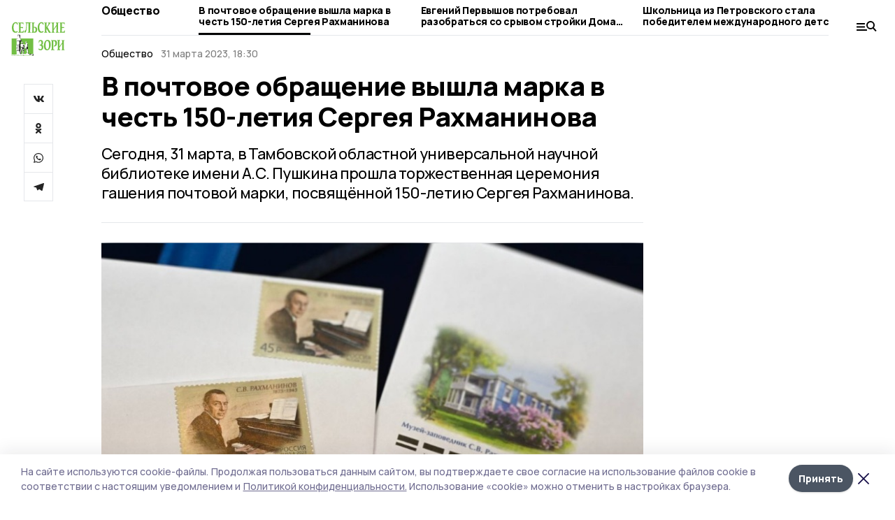

--- FILE ---
content_type: text/plain
request_url: https://www.google-analytics.com/j/collect?v=1&_v=j102&a=705047422&t=pageview&_s=1&dl=https%3A%2F%2Fgazetapetrovka.ru%2Fnews%2Fsociety%2F2023-03-31%2Fv-pochtovoe-obraschenie-vyshla-marka-v-chest-150-letiya-sergeya-rahmaninova-154611&dp=%2Fnews%2Fsociety%2F2023-03-31%2Fv-pochtovoe-obraschenie-vyshla-marka-v-chest-150-letiya-sergeya-rahmaninova-154611&ul=en-us%40posix&dt=%D0%92%20%D0%BF%D0%BE%D1%87%D1%82%D0%BE%D0%B2%D0%BE%D0%B5%20%D0%BE%D0%B1%D1%80%D0%B0%D1%89%D0%B5%D0%BD%D0%B8%D0%B5%20%D0%B2%D1%8B%D1%88%D0%BB%D0%B0%20%D0%BC%D0%B0%D1%80%D0%BA%D0%B0%20%D0%B2%20%D1%87%D0%B5%D1%81%D1%82%D1%8C%20150-%D0%BB%D0%B5%D1%82%D0%B8%D1%8F%20%D0%A1%D0%B5%D1%80%D0%B3%D0%B5%D1%8F%20%D0%A0%D0%B0%D1%85%D0%BC%D0%B0%D0%BD%D0%B8%D0%BD%D0%BE%D0%B2%D0%B0%20%7C%20%D0%A1%D0%B5%D0%BB%D1%8C%D1%81%D0%BA%D0%B8%D0%B5%20%D0%B7%D0%BE%D1%80%D0%B8&sr=1280x720&vp=1280x720&_u=IEBAAEABAAAAACAAI~&jid=925488671&gjid=930829908&cid=906214376.1762660142&tid=UA-198725459-11&_gid=1384949736.1762660142&_r=1&_slc=1&z=403231025
body_size: -451
content:
2,cG-W95SFM9DMQ

--- FILE ---
content_type: image/svg+xml
request_url: https://api.top68.ru/attachments/f0d9dfbc38ba26fce85a68ea158ed14eeaf2842d/store/28d53c6254c9aeca627b093c3c8536d6dfd4cf5777c4170e612128cac3fe/sel_zori_desktop.svg
body_size: 129628
content:
<?xml version="1.0" encoding="utf-8"?>
<!-- Generator: Adobe Illustrator 24.2.0, SVG Export Plug-In . SVG Version: 6.00 Build 0)  -->
<svg version="1.1" id="Layer_1" xmlns="http://www.w3.org/2000/svg" xmlns:xlink="http://www.w3.org/1999/xlink" x="0px" y="0px"
	 viewBox="0 0 124.7 80" style="enable-background:new 0 0 124.7 80;" xml:space="preserve">
<style type="text/css">
	.st0{fill:#72BF44;}
	.st1{fill:#FFFFFF;}
</style>
<polygon class="st0" points="1,79.5 50.5,79.5 50.5,40.1 1,40.1 "/>
<path class="st0" d="M10.1,27c1.8,0,3.6-0.9,4.8-2.1l-0.6-2.2c-1.2,1.2-2.4,1.6-3.9,1.6c-3.1,0-5.1-4.3-5.1-9.5
	c0-6.6,1.9-9.7,4.6-9.7c2.2,0,3.6,1.6,4.3,4.2c0.2,0,0.5,0,0.6,0v-5c-1.4-1-2.8-1.5-4.8-1.5c-4.8,0-8.4,5.5-8.4,12.3
	C1.7,23.3,4.7,27,10.1,27L10.1,27z M16.1,26.9h12.2l0.6-5.2l-0.7-0.4c-0.9,2.6-2,3.2-3.4,3.3l-3.3,0.2v-7.3v-1.4l5.6,0.2v-2.5
	l-5.6,0.2V5.3l3.9,0.2c0.9,0,1.7,0.8,2,2.7c0.2,0,0.5-0.1,0.6-0.2V3.5H16.1c0,0.3,0,0.6,0,1L17,4.9c0.6,0.3,0.9,0.9,0.9,1.9v10.7
	l0,6c0,1.2-0.5,1.7-1,2L16,26C16,26.1,16,26.6,16.1,26.9L16.1,26.9z M31.1,27.5c1.8-1.1,2.6-2.7,3.2-4.4C35.5,19.5,36,5.3,36,5.3
	h3.6v12.2l-0.1,6.4c0,0.8-0.3,1.3-0.7,1.5l-1,0.5c0,0.4,0,0.7,0,1h7c0-0.4,0.1-0.5,0.1-1l-1.1-0.5c-0.4-0.2-0.7-0.7-0.7-1.9l0.4-6.1
	v-11c-0.3-1,0-1.4,0.3-1.6L45,4.2c0-0.3,0-0.7,0-1.1H32.7c0,0.5,0,0.8,0,1.1l0.8,0.4c0.7,0.4,0.9,0.6,0.9,1.9c0,4.1-0.4,12-1.3,13.9
	c-0.6,1.2-2,1.9-3.2,2.3L31.1,27.5L31.1,27.5z M46.5,26.9l6.4,0c3.3,0,6.5-1.3,6.5-7c0-5.6-3.2-6.5-6.5-6.5h-1.2V6.9
	c0-1.2,0.3-1.7,0.9-2l0.9-0.4c0-0.3,0-0.6,0-0.9h-7c-0.1,0.4-0.1,0.5-0.1,0.9l0.8,0.3c0.5,0.3,1.1,0.5,1.1,1.8v11l0,6.2
	c0,1.1-0.5,1.6-1,1.8L46.4,26C46.4,26.4,46.4,26.6,46.5,26.9L46.5,26.9z M51.7,24.8v-7.6v-1.9h1.1c2.3,0.1,3,2.1,3,4.6
	c0,2.5-0.8,5-3,4.9H51.7z M69.1,27c1.8,0,3.6-0.9,4.8-2.1l-0.6-2.2c-1.2,1.2-2.4,1.6-3.9,1.6c-3.1,0-5.1-4.3-5.1-9.5
	c0-6.6,1.9-9.7,4.6-9.7c2.2,0,3.6,1.6,4.3,4.2c0.2,0,0.5,0,0.6,0v-5c-1.4-1-2.8-1.5-4.8-1.5c-4.7,0-8.4,5.5-8.4,12.3
	C60.6,23.3,63.7,27,69.1,27L69.1,27z M90.1,27.3l0.3-1.3c-1.5-1.7-2.9-3.9-4.1-6.1l-3.2-6.1l6.8-9.4V3.5h-5.7c0,0.3-0.1,0.6-0.1,0.9
	l0.6,0.4c0.5,0.3,0.9,0.8,0.9,1.6c0,0.8-0.6,1.8-0.9,2.1l-4,5.9V6.9c0-1.2,0.1-1.6,0.7-2l0.7-0.4c0-0.3,0-0.6,0-0.9h-6.6
	c-0.1,0.4-0.1,0.6-0.1,0.9L76.6,5c0.5,0.2,0.7,0.8,0.7,1.9v10.8l-0.1,5.8c0,1.3-0.3,1.7-0.9,2L75.5,26c0,0.4,0,0.5,0,0.9h6.6
	c0,0,0.1-0.8,0.1-1.1l-0.8-0.5c-0.5-0.3-0.6-0.8-1-1.9l0.4-6v-0.6L85,25c1.1,2.1,2.8,2.3,4,2.3C89.5,27.3,89.8,27.3,90.1,27.3
	L90.1,27.3z M92,26.9h6.9c0.1-0.4,0.1-0.5,0.1-1l-0.7-0.4c-0.7-0.4-1-1-1-1.8l-0.1-2.6l6.5-9.5v6l-0.1,6.3c0,0.8-0.3,1.3-0.7,1.5
	l-1,0.5c0,0.3,0,0.7,0,1h7c0,0,0.1-0.7,0.1-1.1l-1.2-0.5c-0.4-0.2-0.7-0.7-1.1-1.9l0.4-6v-11c-0.1-1,0.2-1.4,0.6-1.6l1.2-0.6
	c0-0.5,0-0.7,0-0.7l-6.9,0c0,0.3-0.1,0.6-0.1,1l1,0.6c0.4,0.3,0.8,0.5,0.8,1.8l0,2l-6.5,9.6V7c0-1.2,0.2-1.8,0.7-2l0.9-0.5
	c0-0.3,0-0.6,0-0.9H92c0,0.3,0,0.7,0,1l0.8,0.4c0.5,0.2,1,0.6,1,1.7v11.1l0,5.9c0,1.1-0.3,1.8-0.9,2L91.9,26
	C91.9,26.4,91.9,26.6,92,26.9L92,26.9z M110.6,26.9h11.9l0.6-5.2l-0.7-0.4c-0.9,2.6-2,3.2-3.4,3.3l-3.5,0.2l0.4-7.3V16l5.2,0.2v-2.3
	l-5.2,0.2V5.3l3.9,0.2c0.9,0,1.7,0.8,2,2.7c0.2,0,0.5-0.1,0.6-0.2V3.5h-11.8c0,0.3,0,0.6,0,1l0.9,0.4c0.6,0.3,0.9,0.9,0.9,1.9v10.7
	l0,6c0,1.2-0.5,1.7-1,2l-0.8,0.4C110.6,26.1,110.6,26.6,110.6,26.9L110.6,26.9z"/>
<path class="st1" d="M1,76.8h11.4c0-3,0-6.1,0-9.1c-0.2,0-0.6,0-0.8,0c0-4.5,0-9,0-13.6c0.3,0,0.5,0,0.8,0c0-0.1,0-0.1,0-0.2
	c0-2.6,0-5.2,0-7.8c0-0.1,0-0.2-0.1-0.2c-0.1-0.1-0.2-0.1-0.3-0.2c-0.1-0.1-0.1-0.1-0.1-0.2c0-0.4,0-0.8,0-1.1c0-1.7,0-3.4,0-5.1
	c0-0.1,0-0.1,0-0.2c0.3-0.1,0.6,0,0.9-0.1c0-1.1,0-2.2,0-3.3c0,0-0.1,0-0.1-0.1c0.1-1.5,0.2-3,0.2-4.6c0.2,0,0.3-0.1,0.5-0.2
	c0,0.1,0,0.2,0.1,0.3c0,0,0.1,0,0.1,0c0.1,0,0.1,0,0.2-0.1c0.2,0,0.4-0.1,0.5-0.3c0-0.1,0.1-0.1,0.2-0.1c0.2,0,0.4,0,0.6,0.1
	c0,0,0.1,0,0.2,0c0.3,0,0.5-0.1,0.8-0.1c0.1,0,0.2-0.1,0.2-0.1c0-0.1,0.1-0.1,0.1-0.2c0.2,0,0.4,0,0.6,0c0,0.1,0,0.1,0,0.2
	c0.1,0,0.2-0.1,0.3-0.1c0-0.1,0-0.1,0-0.1l0,0c0.4-0.1,0.8-0.1,1.2-0.2c0.2-0.1,0.4,0,0.5,0.2c0.1,0.1,0.1,0.2,0.1,0.4
	c0,0.2,0,0.3,0,0.5l0,0c0.1,0,0.1-0.1,0.2-0.1c0.2-0.1,0.3,0,0.3,0.1c0.1,0.3,0.2,0.7,0.2,1.1l0,0.1c0-0.1,0.1-0.3,0.1-0.5
	c0.1,0,0.1,0,0.2,0c0.1,0,0.2,0,0.2,0.2c0,0.1,0,0.3,0,0.4l0,0.1c0,0,0.1,0,0.1,0c0.2,0,0.3,0.1,0.3,0.3c0,1.7,0,3.4,0,5.1
	c0,0.7,0,1.3,0,2l0,0.1c0,0.1,0,0.2,0.1,0.3c0.2,0.1,0.3,0.3,0.4,0.5c1,1.9,2,3.7,3,5.6c0,0.1,0.1,0.1,0.1,0.2
	c-1.2,0.2-2.3,0.3-3.5,0.5c0,2.2,0,4.4,0,6.6c0.1-0.1,0.2-0.2,0.3-0.3c0.1-0.1,0.3-0.2,0.5-0.3c0.2-0.1,0.5-0.1,0.7-0.1
	c0.1,0,0.2,0,0.3-0.2l0.1-0.1c0.2-0.1,0.3-0.1,0.5-0.2c0.1,0,0.1-0.1,0.1-0.1c0.1-0.2,0.2-0.4,0.3-0.7c0.1-0.2,0-0.4,0-0.5
	c-0.1-0.2-0.1-0.4-0.2-0.6c0-0.1-0.1-0.2-0.2-0.3c-0.1-0.1-0.1-0.1-0.1-0.3c0-0.4,0-0.8,0.1-1.1c0-0.1,0-0.1,0-0.2
	c0.2-0.2,0.3-0.5,0.5-0.6C24,48,24.1,48,24.1,48c0.3,0,0.5-0.1,0.6-0.3l0.1-0.1c0.1,0,0.3,0,0.4,0l0.1,0c0.1,0,0.1,0.1,0.2,0.1
	c0.2,0.1,0.3,0.2,0.5,0.2c0.1,0,0.1,0,0.2,0.1c0.1,0.1,0.1,0.3,0.2,0.4c0,0.1,0,0.1,0,0.2c0,0.1-0.1,0.1-0.1,0.2l0,0.1
	c0,0.1,0,0.1,0,0.2c0,0.1,0,0.1,0,0.2c0,0.1,0,0.3,0,0.4l0,0.1c-0.1,0.2-0.1,0.4-0.1,0.6c0,0.2,0,0.4-0.1,0.7c0,0.1-0.1,0.2-0.1,0.3
	c0,0.1-0.1,0.1-0.1,0.2c-0.1,0.2,0,0.3,0.1,0.5c0.2,0.2,0.3,0.5,0.5,0.7c0.1,0.1,0.1,0.1,0.2,0.2c0,0,0.1,0,0.1,0c0.2,0,0.4,0,0.6,0
	c0.5,0,0.9,0,1.4,0.1c0.1,0,0.1,0,0.2,0.1c0.5,0.3,1,0.5,1.4,0.9c0.4,0.3,0.9,0.6,1.4,0.7c0.1,0,0.2,0.1,0.3,0.1
	c0-0.1,0-0.1,0.1-0.2c0.1-0.3,0.2-0.6,0.3-0.9c0-0.1,0.1-0.3,0.2-0.4c0.2-0.2,0.3-0.5,0.3-0.8c0-0.1,0-0.2,0-0.2
	c0-0.1,0-0.1,0.1-0.2c0-0.1,0-0.2,0-0.2c0-0.1,0-0.1,0-0.1c0.1-0.1,0.2-0.3,0.3-0.4l-0.1-0.1c-0.1,0-0.1-0.1-0.2-0.1
	C33,51,32.9,50.9,33,50.8c0-0.1,0-0.1,0-0.2c-0.1,0-0.3-0.1-0.4-0.2c0,0,0-0.1,0-0.2c-0.1-0.1-0.1-0.2-0.1-0.3
	c0-0.1,0.1-0.3,0.1-0.4l-0.1-0.1c-0.1-0.1-0.1-0.2-0.1-0.3c0-0.3,0.1-0.5,0.1-0.8l0-0.1c0-0.2,0-0.3,0.1-0.4c0-0.1,0.1-0.1,0.1-0.1
	c0.2,0,0.3-0.2,0.4-0.3c0.1-0.1,0.3-0.2,0.4-0.3c0.1,0,0.3,0,0.4,0c0.2,0,0.4,0.1,0.6,0.1c0.2,0,0.3,0.1,0.5,0.2
	c0.2,0.1,0.4,0.3,0.5,0.5c0.1,0.2,0.2,0.4,0.2,0.6c0,0.4-0.1,0.8-0.1,1.2c0,0.1,0,0.2,0.1,0.2c0.2,0.1,0.3,0.2,0.5,0.3
	c0.1,0.1,0.1,0.1,0,0.2c0,0.1-0.1,0.1-0.1,0.2l0,0c0.2,0.2,0.5,0.3,0.7,0.5c0.1,0.1,0.2,0.1,0.2,0.2c0.3,0.4,0.4,0.8,0.6,1.2
	c0.1,0.2,0.1,0.5,0.2,0.8c0.1,0.3,0.1,0.5,0.1,0.8c0.1,0.5,0,0.9,0,1.4c0,0.1,0,0.2,0,0.4c0,0.4-0.2,0.8-0.2,1.1
	c-0.1,0.4-0.2,0.8-0.2,1.2c0,0.2,0,0.4,0,0.6c0,0.6,0.2,1.1,0.4,1.7c0.1,0.5,0.2,0.9,0.3,1.4c0,0.2,0,0.6-0.1,0.8
	c-0.3,0.1-0.6,0.1-0.8,0.2c0,0,0,0.1,0,0.1c0,0.4,0,0.9,0.1,1.3c0,0.1,0,0.1,0,0.2c0.2,0.7,0.5,1.3,0.7,2c0.1,0.2,0.2,0.4,0.3,0.7
	c0.1,0.1,0.1,0.3,0.1,0.4c0,0.1,0,0.2,0,0.3c0,0.4,0.1,0.7,0.2,1c0.1,0.3,0.1,0.6,0.1,0.9c0.1,0.7,0.1,1.3,0.2,2c0,0.2,0,0.4,0,0.6
	c0,0.2,0,0.4-0.1,0.6c0,0.1,0,0.2,0,0.3c0.1,0.3,0.3,0.7,0.4,1c0,0.1,0,0.1,0,0.2c0,0.2,0,0.5,0,0.7c0,0.1,0,0.2,0,0.2
	c1.4,0,2.8,0,4.3,0c0,0.1,0,0.2,0,0.2c2.2,0,4.4,0,6.7,0c0,1.2,0,2.4,0,3.6H1L1,76.8L1,76.8z M36,73.5c0-0.2-0.1-0.3-0.1-0.4
	c0,0,0-0.1,0-0.1c0.1-0.3,0.1-0.6,0.1-0.9c0-0.1,0-0.3-0.1-0.4l0-0.1c0-0.4-0.1-0.7-0.1-1.1c-0.1-0.5-0.1-1.1-0.3-1.6
	c-0.1-0.3-0.2-0.5-0.3-0.7c-0.2-0.3-0.3-0.5-0.6-0.7c0,0-0.1-0.1-0.1-0.1c-0.1-0.4-0.3-0.7-0.5-1c-0.1-0.2-0.2-0.3-0.2-0.5
	c0-0.2-0.1-0.4-0.4-0.5l-0.1,0c-0.1-0.1-0.3-0.2-0.2-0.4l0-0.1c0-0.1,0-0.1-0.1-0.2L33,64.5c0-0.3,0-0.6,0.1-0.9l0-0.1
	C33,63.3,33,63.1,33,62.9c-0.1,0-0.1,0-0.2,0c-0.2,0-0.4-0.1-0.6-0.3c0-0.1-0.1-0.1-0.2-0.1c-0.1,0-0.2,0-0.3,0
	c-0.1-0.4,0-0.8-0.1-1.2c-0.1,0-0.2,0-0.3-0.1c-0.1,0-0.2,0-0.3,0c-0.2,0.1-0.4,0.1-0.7,0.2c-0.1,0-0.2,0-0.3,0c-0.1,0-0.1,0-0.2,0
	c-0.2,0.1-0.5,0.2-0.6,0.4c0,0.1-0.1,0.1-0.1,0.2c-0.1,0.1-0.1,0.2-0.1,0.4c0,0.1,0,0.1,0.1,0.2c0,0.1,0,0.2,0,0.3
	c0,0.1,0,0.2,0,0.3c0,0.1,0.1,0.3,0,0.4c0,0.1,0,0.2-0.1,0.3c0,0.3-0.1,0.5-0.1,0.8c0,0.8,0.1,1.7,0.1,2.5c0,0.2,0,0.5,0.2,0.6
	c0.1,0.1,0.1,0.2,0.1,0.3c-0.1,0.9-0.2,1.7-0.4,2.6c0,0.3-0.1,0.6-0.1,0.9c-0.1,0.3-0.1,0.6-0.1,0.9c0,0.1,0,0.2,0,0.3
	c0,0.1,0,0.2-0.1,0.2c-0.1,0.2-0.2,0.3-0.3,0.5c-0.1,0.3-0.3,0.6-0.2,1c0,0.3,0,0.7,0,1c0,0.2,0,0.2,0.2,0.2c1.5,0,3,0,4.6,0
	c0.1,0,0.1,0,0.2,0c0.1-0.2,0.2-0.3,0.2-0.5c0-0.1,0.1-0.2,0.1-0.3c0.1-0.2,0.3-0.3,0.5-0.4l0.1,0c0.1-0.1,0.3-0.1,0.4-0.1
	c0.1,0,0.1,0,0.2-0.1C35.2,74,35.6,73.8,36,73.5L36,73.5L36,73.5z M22.2,75.6L22.2,75.6c1,0,2,0,2.9,0c0.1,0,0.1,0,0.2-0.1
	c0.1-0.2,0.2-0.4,0.2-0.7c0-0.2,0.1-0.3,0.3-0.4c0.2-0.1,0.2-0.2,0.3-0.4c0-0.1,0.1-0.2,0.1-0.2c0-0.1,0-0.1,0-0.2
	C26,73.4,26,73.1,26,72.9l0-0.1c0.1-0.2,0.2-0.4,0.3-0.6c0-0.1,0.1-0.2,0.1-0.3c0-0.4,0-0.8,0.1-1.2c0-0.4,0.1-0.9,0.1-1.3
	c0-0.1,0-0.1,0-0.2c-0.1-0.2-0.2-0.4-0.3-0.6c0-0.1,0-0.2,0-0.3c0.1-0.5,0.1-1,0.1-1.5c0-0.1,0-0.1,0-0.2c-0.1-0.4-0.2-0.8-0.2-1.2
	c0-0.3-0.1-0.6-0.3-0.8c-0.1-0.1-0.1-0.1-0.2-0.2c-0.2,0.3-0.3,0.6-0.5,0.9c0,0,0,0.1,0,0.1c-0.1,0.3-0.2,0.5-0.3,0.8
	c-0.1,0.2-0.2,0.4-0.3,0.6c0,0.1-0.1,0.1-0.1,0.2c-0.1,0.3-0.1,0.6-0.2,0.9c-0.1,0.4-0.2,0.9-0.4,1.3c0,0.1-0.1,0.1-0.1,0.2
	c-0.2,0-0.3,0.2-0.4,0.3c-0.2,0.3-0.3,0.5-0.4,0.8c-0.1,0.5-0.2,1.1-0.3,1.6c-0.1,0.4-0.1,0.9-0.1,1.3c0,0.1,0,0.1-0.1,0.1
	c-0.1,0.1-0.2,0.2-0.2,0.4c0,0.1-0.1,0.2-0.1,0.3c-0.1,0.1,0,0.3,0,0.4c0.1,0.2,0.1,0.5,0.1,0.7C22.3,75.5,22.3,75.5,22.2,75.6
	L22.2,75.6z M21.1,66.9c0.1-0.2,0.2-0.5,0.3-0.8c0.1-0.4,0.2-0.8,0.3-1.1c0.1-0.4,0.3-0.8,0.5-1.2c0.1-0.3,0.2-0.6,0.2-0.9
	c0-0.1,0-0.2,0.1-0.2c0.1-0.2,0.1-0.3,0.1-0.5c-0.1,0-0.2,0-0.3-0.1c0-0.2-0.1-0.4-0.1-0.6c0-0.2,0-0.5,0-0.7c0-0.3-0.1-0.5,0-0.7
	c0-0.1,0-0.2,0-0.4c0,0,0-0.1,0-0.1c0.1-0.1,0.2-0.3,0.2-0.4c0-0.1-0.1-0.3-0.1-0.4c-0.1-0.2-0.2-0.4-0.4-0.6l-0.1-0.1
	c0-0.2,0-0.3-0.1-0.4c-0.1-0.3-0.3-0.6-0.4-0.9c-0.1-0.3-0.2-0.7-0.3-1l0-0.1l0,0C21.1,59.3,21.1,63.1,21.1,66.9L21.1,66.9z
	 M28.9,59.4c0.3,0.1,0.5,0.2,0.8,0.2c0.1,0,0.1,0,0.2,0c0.1-0.1,0.3-0.2,0.4-0.3c0.4-0.4,0.9-0.7,1.3-1.1c0.1,0,0.1-0.1,0.1-0.2
	c0-0.3,0-0.5,0-0.8c0,0,0-0.1,0-0.1c-0.1,0-0.1,0.1-0.2,0.1c-0.1,0-0.1,0-0.2,0c-0.4,0-0.7,0-1-0.2c-0.1,0-0.1-0.1-0.1-0.1
	c0-0.1-0.1-0.1-0.2-0.2c-0.3-0.1-0.5-0.2-0.8-0.4c-0.1-0.1-0.2-0.1-0.3-0.2l-0.1-0.1c0,0.2-0.1,0.4-0.1,0.6c0,0.2-0.1,0.4-0.1,0.5
	c-0.2,0.3-0.3,0.7-0.3,1c-0.1,0.4,0.1,0.6,0.3,0.7C28.8,59,28.9,59.1,28.9,59.4L28.9,59.4L28.9,59.4z M35.9,48.2L35.9,48.2
	L35.9,48.2z"/>
<g>
	<path d="M48.9,79.2c0-0.3,0-0.7,0-1c0-0.2,0-0.5,0-0.7c0-0.1,0-0.2,0-0.3c0-0.1,0.2-0.3,0.3-0.3c0,0,0.1,0,0.2,0
		c0-0.1,0-0.2,0.1-0.2c0.1-0.1,0.3-0.2,0.4-0.3l0.1-0.1c0.1-0.1,0.2-0.2,0.3-0.3c0.1,0,0.1-0.1,0.1-0.2c0-0.1,0.1-0.2,0.2-0.2
		c0,1.2,0,2.4,0,3.6C49.9,79.2,49.4,79.2,48.9,79.2L48.9,79.2z M4.1,79.2L4.1,79.2c0-0.2,0-0.4,0-0.5c0-0.2,0-0.2,0.2-0.2l0.1,0
		c0.2,0,0.4,0,0.7,0l0.1,0c-0.3,0-0.6-0.1-0.9-0.1l-0.1,0c-0.2,0-0.2,0-0.2,0.2c0,0.2,0,0.5,0,0.7C4,79.2,4,79.2,4.1,79.2L4.1,79.2z
		 M8,79.2c0-0.2,0.1-0.4,0.1-0.6c0-0.1,0-0.1,0.1-0.2l0,0c-0.2,0-0.2,0-0.2,0.1l0,0.1C7.9,78.9,7.9,79,8,79.2L8,79.2L8,79.2z
		 M44.2,79.2c0-0.1,0-0.1,0-0.2l0,0C44.2,79.1,44.2,79.1,44.2,79.2L44.2,79.2L44.2,79.2z M16.7,79.2L16.7,79.2L16.7,79.2L16.7,79.2
		L16.7,79.2z M22.1,42.3C22,42.2,22,42.2,22,42c0.1,0,0.1,0,0.1,0.1c0-0.1-0.1-0.2-0.1-0.3c-0.2-0.4-0.4-0.7-0.6-1.1
		c-0.1-0.2-0.2-0.3-0.3-0.3c-0.1-0.1-0.2-0.2-0.2-0.3c0-0.2,0-0.3,0-0.5c0-1.2,0-2.3,0-3.5c0-1,0-2.1,0-3.1c0-0.1,0-0.1,0-0.2
		c0,0-0.1,0-0.1,0c0,0.1,0,0.1,0,0.2c0,0,0,0.1,0,0.1c0,0.1,0,0.2,0,0.3c0,0.1,0,0.2,0,0.3c-0.1,0-0.1-0.1-0.1-0.1
		c0-0.2-0.1-0.3-0.1-0.5c0-0.2-0.1-0.4-0.1-0.5c0-0.1,0-0.2,0-0.3c0,0,0-0.1,0-0.1c-0.1,0-0.1,0-0.1,0.1c0,0.1,0,0.2,0,0.3
		c0,0.1,0,0.1-0.1,0.2c0,0.1-0.1,0.1-0.2,0c-0.1,0-0.1-0.1-0.1-0.1c0,0,0-0.1,0-0.1c0-0.4-0.1-0.7-0.2-1c0-0.1-0.1-0.2-0.2-0.2
		c-0.1,0.1-0.2,0.2-0.3,0.1c-0.1-0.2-0.1-0.4-0.1-0.6c0-0.1,0-0.1,0-0.2c-0.1-0.1-0.2-0.2-0.2-0.3l0,0.1l0,0.1c0,0.2,0,0.2-0.2,0.3
		c-0.1,0-0.3,0-0.4,0.1c-0.1,0-0.3,0.1-0.4,0.1c-0.1,0-0.1,0-0.1,0.1c0,0.3,0,0.5,0,0.8c0,0.1,0.1,0.1,0.2,0.1c0.1,0,0.1,0,0.1-0.1
		c0-0.1,0-0.2,0-0.3c0-0.1,0-0.2,0.2-0.2c0.1,0,0.2,0,0.3-0.1c0.1,0,0.1,0,0.2-0.1c0.1,0,0.2,0,0.2,0.1l0,0.1c0,0.2,0,0.5,0,0.7
		c0,0.1,0,0.1-0.1,0.1c-0.1,0.1-0.2,0.1-0.1,0.2c0,0.1,0,0.1,0,0.2c0,0.1,0,0.2,0,0.2c0,0.1,0,0.2-0.1,0.3c0,0.1-0.1,0.2-0.1,0.4
		c0,0.1-0.1,0.1-0.1,0.2c0,0-0.1,0.1-0.1,0.1c-0.1,0.2-0.1,0.4-0.2,0.6c0,0.1-0.1,0.2-0.1,0.3l0,0c-0.1,0.1-0.2,0.2-0.4,0.2
		c-0.1,0-0.1,0-0.2,0c-0.1,0-0.2,0-0.1-0.1c0-0.1,0-0.2,0-0.3c0-0.2,0-0.3,0.3-0.3c0.1,0,0.1,0,0.1-0.1c0.1-0.2,0-0.4,0-0.6
		c0-0.1-0.1-0.1-0.1-0.1c-0.1,0-0.1,0.1-0.1,0.1c0,0.1,0,0.1,0,0.2c0,0.1-0.1,0.1-0.1,0.1c-0.2,0-0.2,0-0.2,0.2c0,0.2,0,0.5,0,0.7
		c0,0.1,0,0.1,0,0.2c-0.1,0-0.2,0.2-0.3,0.1c-0.1,0-0.1,0-0.1,0.1c0,0.1,0.1,0.1,0.2,0.1c0.1,0,0.2,0,0.3,0c0.1,0,0.2,0,0.3-0.1
		c0.1,0,0.1,0,0.2,0c0.2,0,0.4,0,0.6-0.1c0.1,0,0.2-0.1,0.2-0.2c0-0.1,0-0.1,0.1-0.2c0,0,0-0.1,0.1-0.1c0.1-0.1,0.1-0.2,0.2-0.3
		c0.1-0.2,0.2-0.4,0.2-0.7c0-0.1,0.1-0.1,0.2-0.2c0,0.5,0,1,0,1.4c-0.2,0.1-0.2,0.1-0.2,0.3c0,0.2,0,0.3,0,0.5c0,0.2,0,0.3,0,0.5
		c0,0.2,0,0.4,0,0.6c0,0.2,0,0.4,0,0.6c0,0.3,0,0.5,0,0.8c0,0.1,0,0.1,0.1,0.1c0.1,0,0.1,0,0.2,0c0.1,0,0.1,0,0.1,0.1
		c0,0.1,0.1,0.3,0.2,0.4c0,0,0.1,0.1,0.1,0.2l0,0.1c0.1,0.2,0.2,0.3,0.2,0.5c0.1,0,0.1,0.1,0.1,0.1c0,0.1,0.1,0.2,0.1,0.3
		c0.1,0.2,0.1,0.4,0.3,0.6c0.1,0.1,0.1,0.3,0.2,0.4c0,0.1,0.1,0.1,0.1,0.2c0,0.1,0.1,0.2,0.2,0.3c0,0,0.1,0.1,0.1,0.1
		c0.1,0.2,0.2,0.5,0.3,0.7c0,0,0,0.1,0.1,0.1c0,0,0.1-0.1,0.1-0.1c0,0.1,0,0.1-0.1,0.1c0,0.1,0.1,0.1,0.1,0.2
		c0.1,0.2,0.1,0.3,0.2,0.5l0,0.1c0,0.1,0.1,0.2,0.1,0.2c0,0,0.1,0.1,0.1,0.2c0,0.1,0.1,0.2,0.1,0.3c0,0,0,0.1,0.1,0.1
		c0,0.1,0,0.2,0.1,0.2l0,0.1c0,0.1,0,0.1,0,0.2l-0.1,0c-0.1,0-0.3,0-0.4,0l-0.1,0c0,0.1-0.1,0.1-0.2,0.1c-0.3,0-0.7,0.1-1,0.1
		c-0.2,0-0.3,0.1-0.5,0.1c-0.4,0-0.7,0-1.1,0.1c-0.3,0-0.5,0.1-0.8,0.1c-0.1,0-0.2,0-0.2,0.1l-0.1,0c-0.2,0-0.5,0.1-0.7,0.1
		c-0.3,0-0.6,0.1-0.9,0.1c-0.2,0-0.4,0-0.6,0.1c-0.2,0-0.4,0-0.5,0c-0.4,0.1-0.9,0.1-1.3,0.1c-0.1,0-0.1,0-0.2,0.1l-0.1,0
		c-0.2,0-0.4,0-0.6,0c-0.3,0-0.6,0-0.9,0.1c0,0,0,0-0.1,0c0.1,0,0.1,0.1,0.1,0.1c0.1,0.1,0.2,0.1,0.4,0.2c0.1,0,0.1,0.1,0.1,0.2
		c0,0.5,0,1.1,0,1.6c0,0,0,0.1,0,0.1c0-0.1,0-0.2,0-0.3c0-0.3,0-0.6,0-0.9l0-0.1c0-0.1,0.1-0.1,0.2-0.2c0.1,0,0.2,0,0.3,0
		c0,0,0.1,0,0.1,0c0-0.1,0.1-0.1,0.2-0.1c0.2,0,0.4,0,0.5,0c0.3,0,0.6-0.1,1-0.1c0.4,0,0.8-0.1,1.2-0.1c0.2,0,0.4,0,0.6,0
		c0.1,0,0.1,0,0.1,0c0-0.1,0.1-0.1,0.1-0.1c0.1,0,0.2,0,0.2,0c0.4,0,0.9-0.1,1.3-0.1c0.2,0,0.2,0,0.2,0.2c0,0.6,0,1.1,0,1.7
		c0,0.4,0,0.9,0,1.3c0,1,0,2,0,3c0,0.5,0,1,0,1.5c0,0.2-0.1,0.2-0.2,0.2l-0.1,0c-0.1,0-0.1,0-0.1,0.1c0,0.1-0.1,0.1-0.1,0.1
		c-0.3,0-0.5,0-0.8,0c0,0-0.1,0-0.1,0c-0.1,0.1-0.1,0.1-0.2,0.1c-0.2,0-0.5,0.1-0.7,0.1l-0.1,0c-0.2,0-0.4,0-0.5,0
		c0,0-0.1,0-0.1,0.1c0.2,0,0.5,0,0.7,0c0.1,0,0.2,0,0.3,0c0.3,0,0.6,0,0.8,0c0.1,0,0.1,0,0.2,0c0.2,0,0.4,0,0.6,0c0,0,0.1,0,0.1,0
		C18.1,54,18,54,17.9,54c-0.1,0-0.1,0-0.2,0c-0.4,0-0.8,0.1-1.2,0.1c-0.3,0-0.6,0-0.8,0.1c-0.2,0-0.4,0-0.6,0c-0.2,0-0.4,0-0.6,0
		l-0.1,0c0,0.1-0.1,0.1-0.2,0.1c-0.3,0-0.5,0-0.8,0.1c-0.5,0-1,0.1-1.5,0.1c0,0,0,0-0.1,0c0.1,0,0.1,0,0.1,0c0.1,0,0.1,0,0.2,0
		c0.2,0,0.5,0,0.7-0.1c0.1,0,0.2,0,0.3-0.1l0.1,0c0.3,0,0.7-0.1,1-0.1c0.1,0,0.1,0,0.2,0c0.2,0,0.4-0.1,0.6,0c0.1,0,0.2,0,0.2-0.1
		c0-0.1-0.1-0.1-0.1-0.1c-0.2,0-0.4,0-0.7,0c-0.1,0-0.3,0-0.4,0.1c-0.3,0-0.7,0-1,0.1c-0.3,0-0.7,0.1-1,0.1c-0.1,0-0.1,0-0.2,0
		c0,0-0.1,0-0.1,0.1c0,0-0.1,0-0.1,0.1l0.1,0.1c0,0.1-0.1,0.1,0,0.2c1.4-0.1,2.8-0.2,4.2-0.3c0,0,0-0.1,0-0.1c0.1,0,0.1,0,0.2,0
		c0.4,0,0.7,0,1.1-0.1c0.1,0,0.3,0,0.4,0c0.2,0,0.3,0,0.5,0c0.1,0,0.2,0,0.2,0.2c0,0.2,0,0.3,0,0.5c0,0.1,0,0.1-0.1,0.1
		c0,0-0.1,0-0.1,0c0,0-0.1,0-0.1,0.1l0,0l0.1,0c0.1,0,0.1,0,0.2,0c0.1,0,0.2,0,0.2,0.2c0,0.1,0,0.3,0,0.4c0,0.2,0,0.2-0.2,0.2
		L18,55.9c0,0.1,0,0.3,0,0.4c0.1,0,0.2,0,0.3,0c0,0.1,0,0.2,0,0.3l-0.1,0.1c-0.2,0-0.2,0.1-0.2,0.2c0,0.1,0,0.2,0,0.2l0,0.1l0.1,0
		c0-0.1,0.1,0,0.2,0c0.1,0,0,0.1,0,0.1c0,0,0,0.1,0,0.1c0,0.1,0,0.1-0.1,0.1c-0.1,0-0.1,0-0.2,0c-0.1,0-0.1,0-0.1,0.1
		c0.1,0,0.1,0,0.2,0c0.1,0,0.1,0,0.2,0c0.1,0,0.1,0,0.1,0.1c0,0.2,0,0.3,0,0.5c0,0.1,0,0.1-0.1,0.1c0,0-0.1,0-0.1,0.1
		c-0.1,0.1-0.1,0.1-0.2,0.1c0,0-0.1,0-0.1,0.1c0.2,0.1,0.3,0.1,0.4,0l0.1,0c0.1,0,0.1,0,0.1,0.1c0,0,0,0.1,0,0.2c0,0,0-0.1-0.1-0.1
		C18.1,59,18,59,17.9,59.2c0.1,0,0.2-0.2,0.4-0.1c0,0.1,0,0.1-0.2,0.3L18,59.5l-0.1,0c-0.1,0-0.1,0-0.2,0c-0.1,0-0.1,0-0.1,0.1
		c0,0.1,0.1,0.1,0.1,0.1c0.1,0,0.2,0,0.3,0c0,0.1-0.1,0.1-0.1,0.1c-0.1,0-0.1,0-0.1,0.1c0,0.1,0.1,0.1,0.1,0.1
		c0.1,0.1,0.1,0,0.2-0.1l0,0.1c0,0.1-0.1,0.2,0,0.3c0,0.1,0,0.1-0.1,0.1c0,0-0.1,0-0.1,0c0,0-0.1,0-0.1,0c0,0.2,0,0.2,0,0.3
		c0,0.1-0.1,0.1-0.1,0.1l0,0.1l0.1,0c0.1,0,0.2-0.2,0.2-0.3c0-0.2,0-0.2,0.2-0.2l0.1,0l0,0.1c0,0.2,0,0.4,0,0.5l0,0.1
		c0,0.1,0,0.1-0.1,0.1c-0.1,0-0.2,0-0.2,0c-0.1,0-0.1,0-0.1,0.1c0,0.1,0,0.1,0.1,0.1c0.1,0,0.2,0,0.2,0c0.1,0,0.1,0,0.2,0.1
		c0,0.2,0,0.4,0,0.5c0,0.1-0.1,0.1-0.1,0.1c-0.1,0-0.1,0-0.2,0c-0.1,0-0.1,0-0.1,0.1l0.1,0.1c0.1,0,0.2,0,0.2,0c0.1,0,0.1,0,0.1,0.1
		c0,0.2,0,0.3,0,0.5c0,0.1,0,0.2,0,0.2c-0.1,0-0.1,0-0.2,0l-0.1,0c-0.5,0-1,0-1.5,0.1c-0.1,0-0.2,0-0.3,0c-0.1,0-0.2,0-0.2,0.1
		c0,0.1,0,0.3,0,0.4l0.1,0.1l0,0c0-0.1,0-0.1,0-0.2c0-0.2,0.1-0.2,0.2-0.2c0.2,0,0.4,0,0.7,0c0.4,0,0.8,0,1.3-0.1
		c0.1,0,0.1,0,0.1,0.1c0,0.2,0,0.4,0,0.6c0,0.1,0,0.1-0.1,0.1c-0.1,0-0.1,0-0.2,0l-0.1,0.1c0,0.1,0,0.2,0,0.3l0,0.1l0.1,0l0-0.1
		c0-0.1,0-0.2,0-0.3c0-0.1,0.1-0.1,0.2-0.1c0.1,0,0.1,0.1,0.1,0.1c0,0.2,0,0.4,0,0.6c0,0.1,0,0.1-0.1,0.1c-0.1,0-0.1,0-0.1,0.1
		c0,0.1,0,0.3,0,0.4c0,0,0,0,0.1,0.1c0-0.1,0-0.2,0-0.3c0-0.1,0-0.1,0.1-0.1l0.1,0.1l0,0.1c0,0.2,0,0.3,0,0.5c0,0-0.1,0.1-0.1,0.1
		c-0.1,0-0.2,0.1-0.3,0.2l0,0c0,0,0-0.1-0.1-0.2c-0.1,0.1-0.1,0.1-0.1,0.2c0,0.1,0,0.1,0,0.2c0.1,0.1,0.1,0,0.1-0.1l0,0
		c0.1,0.1,0.1,0.1,0.2,0l0.1-0.1c0.1-0.1,0.2,0,0.2,0.1c0,0.2,0,0.3,0,0.5c0,0.1,0,0.2,0,0.3l-0.1,0c-0.1,0-0.2,0-0.3,0
		c-0.4,0-0.8,0-1.3,0c-0.1,0-0.3,0-0.4,0l0,0l0.1,0.1c0.1,0,0.2,0.1,0.4,0c0.1,0,0.1,0,0.2,0c0.2,0,0.4,0,0.6,0c0.1,0,0.2,0,0.3,0.1
		c-0.1,0-0.1,0-0.2,0c-0.5,0-1,0.1-1.4,0.1c-0.3,0-0.6,0-0.9,0c-0.1-0.2-0.2-0.2-0.3,0c0,0-0.1,0.1-0.2,0.1c-0.3,0-0.5,0-0.8,0
		c-0.3,0-0.7,0-1,0c-0.1,0-0.2,0-0.3,0c-0.1,0-0.1,0-0.2,0c0,0.3,0,0.5,0,0.8l0.1,0c0.3,0,0.5,0,0.8,0c0.2,0,0.5,0,0.7,0
		c0.4,0,0.8,0,1.2,0c0.1,0,0.1,0,0.2,0c0,0,0-0.1,0-0.1c0.1,0,0.2,0,0.3,0c0.4,0,0.8,0,1.2,0c0.3,0,0.7,0,1,0c0.1,0,0.2,0,0.3,0
		c0.1,0,0.2,0,0.3-0.1l0,0l0,0c0,0.4,0,0.8,0,1.1c0,0.3,0,0.6,0,0.9c0,0.2,0,0.4,0,0.7l0,0.1c0,0.1,0,0.1,0,0.2
		c0,0.1-0.1,0.2,0.1,0.3c0,0.4,0,0.7,0,1c0,0.6,0,1.2,0,1.7c0,0.2,0,0.3,0,0.5c0,0.1,0,0.2,0.1,0.3l0.1-0.1c0.1-0.1,0.2-0.2,0.3-0.3
		c0.1,0,0.2-0.1,0.2-0.2l0.1-0.1c0.1-0.1,0.2-0.1,0.2-0.2c0-0.1,0.1-0.3,0-0.4c-0.1-0.1,0-0.3,0-0.4c0.1-0.1,0.1-0.3,0.1-0.4
		c-0.1-0.2-0.1-0.4,0-0.5c0-0.1,0-0.2,0-0.3c0-0.4,0.1-0.8,0.1-1.2l0-0.1c0.1,0,0.1-0.1,0.1-0.2c0-0.1,0-0.1,0-0.2
		c0-0.2,0.1-0.5,0.1-0.7c0,0,0-0.1,0.1-0.1c0.1,0,0.3,0,0.4,0c0.1,0,0.2,0,0.4,0.1l0.1,0c0.1,0.1,0.2,0.1,0.3,0.1
		c0.1,0,0.1,0,0.1,0.1l0,0.1l0,0l0.1-0.1l0.1,0c0.2,0.1,0.2,0.1,0.2,0.4c0,0.1,0,0.2-0.1,0.3l0,0.1l0.1,0c0,0,0-0.1,0-0.2
		c0-0.1,0-0.2,0.1-0.2l0,0c0,0.1,0,0.2,0,0.4c0,0.1,0,0.1-0.1,0.1c-0.1,0-0.1,0-0.1,0.1c0,0-0.1,0.1-0.1,0.1c-0.1,0-0.2,0.1-0.2,0.2
		c0,0.1-0.1,0.2-0.2,0.2c0,0.1,0,0.1,0,0.2c0,0,0.1,0,0.1,0c0,0,0.1-0.1,0.1-0.2c0,0,0.1,0.1,0.1,0c0.1-0.1,0.2-0.2,0.2-0.3l0,0l0,0
		c-0.1,0.2-0.1,0.3,0,0.5l0,0.1c0,0.2-0.1,0.3-0.1,0.5l0,0c-0.1-0.1,0-0.2-0.1-0.3c-0.1,0.1,0,0.3-0.2,0.2c0,0,0,0.1,0,0.1
		c-0.2-0.1-0.3,0-0.3,0.2l0.1,0.1c0,0-0.1,0.1-0.1,0.1c0.2,0.1,0.2-0.1,0.4-0.1c0,0.1,0,0.1-0.1,0.1c0.1,0,0.2,0.1,0.2,0.1
		c0,0.2,0,0.3,0,0.5c-0.1,0-0.2-0.1-0.4-0.2c-0.1,0.1-0.2,0.1-0.3,0.1c-0.1,0-0.2,0.1-0.2,0.2c0,0.1-0.1,0.2-0.1,0.3
		c0,0,0,0.1,0,0.1c0.1,0,0.1-0.1,0.1-0.1c0,0,0.1,0.1,0.1,0.1c0,0,0.1-0.1,0.1-0.1c0.1,0.1,0.1,0.1,0.1,0.2c0,0.1-0.1,0.1,0,0.2
		l0.1-0.1c0.2-0.1,0.2-0.2,0.4-0.2l0,0l0,0.1c-0.1,0.1-0.2,0.2-0.3,0.2c-0.1,0-0.2,0.1-0.2,0.2c0,0.1,0,0.2,0.1,0.2
		c0,0,0.1,0,0.1,0.1l0,0c-0.1,0-0.1,0-0.2,0c-0.2,0-0.3,0.1-0.3,0.3l0,0.1c0,0.2-0.1,0.2-0.2,0.2c-0.1,0-0.2,0-0.3,0.1
		c-0.1,0-0.1,0.1-0.2,0.1c0,0.1,0,0.2-0.1,0.2c0,0.1-0.2,0.1-0.2,0.1c0,0.1,0.2,0.1,0.3,0.2c-0.2,0-0.4,0-0.7,0c-0.1,0-0.2,0-0.3,0
		c-0.3,0-0.6,0-0.9,0c-0.1,0-0.1,0-0.1,0.1c0,0,0.1,0.1,0.1,0.1c0.2,0,0.4,0,0.6,0c0.2,0,0.4,0,0.5,0c0.4,0,0.7,0,1.1,0
		c0.3,0,0.6,0,0.9,0c0.3,0,0.6,0,0.8,0c0.1,0,0.2-0.1,0.2-0.2c-0.1,0-0.1,0-0.2,0c0.1-0.4,0.1-0.7,0-1.1c0,0,0-0.1,0-0.2
		c0.1-0.2,0.1-0.4,0.2-0.5c0-0.1,0.1-0.2,0.1-0.2c0.1-0.1,0.1-0.1,0.1-0.2c0-0.1,0-0.2,0-0.3c0.1-0.7,0.1-1.3,0.3-2
		c0.1-0.4,0.1-0.8,0.3-1.2c0.1-0.2,0.2-0.5,0.5-0.6l0.1-0.1c0.1-0.2,0.1-0.3,0.2-0.5c0.1-0.4,0.2-0.8,0.3-1.2
		c0.1-0.4,0.2-0.8,0.5-1.2c0.1-0.1,0.1-0.3,0.2-0.4c0-0.1,0.1-0.1,0.1-0.2c0.1-0.3,0.2-0.5,0.3-0.8c0.1-0.2,0.2-0.3,0.3-0.5
		c0,0,0-0.1,0.1-0.1c0.2,0.3,0.5,0.6,0.4,1c0,0.1,0,0.1,0,0.2l0,0.1l0,0l0,0c0-0.1,0-0.3,0.1-0.4l0,0c0-0.1,0-0.1,0.1-0.2
		c0-0.1,0.1-0.2,0-0.3c0-0.1,0-0.2,0-0.2c0-0.2,0.1-0.5,0.1-0.7c0.1,0,0.1,0,0.2-0.1c0.1,0,0.1-0.1,0.2-0.1c0.1,0,0.2-0.1,0.4,0
		c0,0,0.1,0,0.2,0c0.1-0.1,0.1-0.1,0.2,0c0,0,0.1,0.1,0.2,0.1c0.1,0,0.2,0,0.2,0.1C28,63.9,28,64,28.1,64c0.1,0.1,0.2,0.2,0.2,0.3
		l0,0.1c-0.1,0.1-0.1,0.1,0,0.2l0.1,0.1c-0.1,0-0.2,0-0.2-0.1c-0.1-0.2-0.1-0.2-0.2-0.1c0.1,0.1,0.2,0.2,0.3,0.3l0,0.1l0,0
		c0,0,0.1,0,0.1,0.1l-0.1,0c0,0-0.1,0-0.1,0c0.1,0.1,0.1,0.1,0.2,0.2c-0.1,0-0.1,0-0.1,0c0,0.1-0.1,0.2-0.1,0.4l0.1,0l0.1,0
		c0,0-0.1-0.1-0.1-0.1c0.1,0,0.1,0,0.2,0c0,0.1-0.1,0.1-0.1,0.1C28.1,65.8,28,65.9,28,66c0,0.1,0,0.2-0.1,0.3c0,0,0,0.1,0,0.1l0,0.1
		c0,0.1,0,0.2-0.2,0.2c-0.2,0-0.4,0-0.6,0.1c-0.1,0.1-0.1,0.3,0,0.3c0.1,0,0.2,0.1,0.3,0.2l0.1,0c0.2,0.2,0.5,0.2,0.7,0.4l0,0
		c0.1,0,0.2,0.1,0.3,0.2c0,0,0.1,0,0.2,0.1c0,0,0.1,0.1,0.1,0.2c0,0,0.1,0,0.1-0.1c0,0.1,0,0.2,0,0.3c-0.1-0.1-0.1-0.1-0.2-0.1
		l-0.1-0.1c-0.2-0.1-0.4-0.1-0.6-0.2l0,0c0,0,0-0.1,0-0.1c-0.1,0-0.2-0.1-0.3-0.1c0,0.2,0,0.2-0.2,0.2c0,0,0.1,0.1,0.1,0.1
		c0,0.1-0.1,0.1-0.1,0.2c0,0.1-0.1,0.2-0.2,0.2c-0.1,0-0.2,0-0.3,0.2c0,0.1-0.1,0.1-0.1,0.1c-0.1,0-0.1-0.1-0.1-0.1l0,0
		c0,0-0.1-0.1-0.1-0.1c-0.1,0-0.2,0-0.2-0.1c0,0,0-0.1-0.1-0.1c0.1,0.2,0.1,0.3,0.2,0.5c0.1,0.1,0.1,0.2,0.1,0.3c0,0.2,0,0.5,0,0.7
		c0,0,0,0.1,0,0.1c0.1-0.1,0.1-0.2,0.1-0.2c0-0.1,0-0.2,0-0.3c0-0.1,0-0.2,0-0.4l0.1-0.1c0.1,0,0.2,0,0.2,0c0,0,0.1,0,0.1,0.1
		c0.2,0,0.4,0.1,0.6,0.1c0.3,0,0.5,0,0.8,0c0.1,0.1,0,0.2,0,0.3c0,0,0.1,0.1,0.1,0.1c-0.1,0.1-0.1,0.3-0.2,0.5
		c0.1,0.2,0,0.3-0.1,0.5c0,0.1-0.1,0.1-0.1,0.2c0,0.1,0,0.1-0.1,0.2c-0.2,0.1-0.3,0.3-0.3,0.5c0.1,0,0.1-0.1,0.2-0.1
		c0,0.1,0,0.1,0,0.1c-0.1,0-0.1,0.1-0.2,0.1c-0.1,0.1-0.1,0.1,0,0.2c0.1,0.1,0.2,0.1,0.2,0.2c0.1,0,0.2,0,0.3,0.1
		c0.1-0.1,0.1-0.1,0.2-0.2c0,0.1,0,0.2,0,0.3c0,0.1,0,0.1,0,0.2c-0.1,0.1-0.2,0.2-0.4,0.2c-0.2,0-0.4,0-0.6,0
		c-0.1,0-0.1,0.1-0.1,0.2c0.1,0.1,0.2,0.1,0.3,0.2c0.1,0,0.2,0.1,0.2,0.1c0.1,0.1,0.1,0.2,0.3,0.2l-0.1,0c-0.1,0-0.2-0.1-0.2-0.1
		c0-0.1-0.1-0.1-0.2-0.1c-0.1,0-0.2-0.1-0.3-0.1c0,0,0,0-0.1,0c0,0.1,0,0.1-0.1,0.2c-0.1-0.1-0.1-0.1-0.2,0c0,0.1,0,0.1,0,0.1
		c0.1,0,0.1,0.1,0.2,0.1c0.1,0.1,0.2,0.1,0.3,0.1c0.1,0,0.3,0,0.5,0.1c-0.2,0.1-0.2,0.2-0.3,0.3c0.1,0.1,0.1,0.1,0.2,0.2
		c0,0-0.1,0.1-0.1,0.1l0.1,0l0.1,0c0,0.2,0,0.2-0.2,0.2c0,0.1,0.1,0.3,0.1,0.4c-0.2,0-0.4,0.1-0.6,0l0,0.1c0,0,0,0,0,0.1
		c-0.1,0-0.1,0-0.2,0c-0.1,0-0.1,0-0.2,0.1c0,0-0.1,0.1-0.1,0.1c-0.1,0-0.1,0.1-0.1,0.1c0,0,0,0.1,0,0.1c0.1,0,0.2,0,0.3,0
		c0,0,0-0.1,0-0.1c0.1,0,0.2-0.1,0.3,0c-0.1,0-0.1,0.1-0.2,0.1c0.1,0,0.2,0,0.3-0.1l0.1-0.1c0.1-0.1,0.2-0.1,0.3,0
		c-0.1,0-0.1,0.1-0.2,0.1c0.2,0,0.4,0.1,0.6,0c0-0.1-0.1-0.1-0.1-0.2c0-0.4,0-0.8,0-1.2c0-0.1,0-0.2,0.1-0.4
		c0.1-0.3,0.2-0.6,0.4-0.9c0.1-0.2,0.2-0.5,0.2-0.7l0,0c0-0.3,0-0.5,0.1-0.8c0-0.1,0-0.1,0-0.2c0.1-0.4,0.1-0.9,0.2-1.3
		c0.1-0.6,0.2-1.3,0.3-1.9c0-0.2,0-0.5-0.1-0.6c-0.1-0.1-0.1-0.2-0.1-0.3c0-0.9-0.1-1.8-0.1-2.8c0-0.1,0-0.3,0-0.4
		c0-0.2,0.1-0.5,0.1-0.7c0-0.1,0-0.2,0-0.3c0-0.1-0.1-0.2,0-0.3c0-0.2,0-0.3-0.1-0.5c-0.1-0.1,0-0.3,0-0.4c0.1-0.1,0.1-0.2,0.2-0.3
		c0,0,0.1-0.1,0.1-0.1c0.1-0.1,0.2-0.1,0.3-0.2c0.1-0.1,0.2-0.1,0.3,0c0.1,0,0.2,0,0.2,0c0.2-0.1,0.5-0.1,0.7-0.2c0.1,0,0.2,0,0.2,0
		c0.1,0,0.2,0.1,0.4,0.1c0-0.3,0-0.6,0-0.8c0-0.1,0-0.2-0.1-0.2c0,0-0.1,0.1-0.1,0.1c0-0.1-0.1-0.1-0.1-0.1c0,0-0.1,0-0.1,0.1
		c-0.1,0.1-0.1,0.1-0.2,0.2c-0.1,0-0.1,0.1-0.1,0.2c0,0.2,0,0.2-0.2,0.2c0-0.1,0-0.1,0-0.2c-0.1,0-0.1,0.1-0.1,0.1
		c0,0,0.1-0.1,0-0.1c0,0.1-0.1,0.1-0.1,0.2c0-0.1-0.1-0.1-0.2-0.2c-0.1-0.1-0.1-0.2-0.3-0.1c-0.1-0.1-0.1-0.2-0.1-0.3
		c0-0.1,0-0.2-0.1-0.2L29.9,60c-0.1-0.1-0.1-0.1-0.2,0c0,0-0.1,0.1-0.2,0.1c-0.1,0-0.2-0.1-0.3-0.2c-0.1-0.1-0.3-0.1-0.4,0
		c-0.1,0-0.1,0.1-0.2,0.1c-0.1,0-0.1,0.1-0.2,0.1c0,0-0.1,0.1-0.1,0.1c-0.1,0.1-0.2,0.2-0.3,0.2c0.2,0.2,0.2,0.3,0.2,0.5
		c0-0.1-0.1-0.1-0.1-0.2c-0.2,0.1-0.2,0.2,0,0.3c0.1,0,0.1,0.1,0.1,0.1l0,0c0,0-0.1,0-0.1-0.1C28,61,28,61,27.9,61.1
		c-0.1-0.1-0.1-0.2-0.1-0.3c0-0.1,0-0.1,0-0.2c0-0.1,0-0.1-0.1-0.1c-0.1,0-0.1,0-0.2,0c0-0.3,0-0.3-0.1-0.3l0,0.1
		c-0.1,0.2,0,0.4-0.2,0.5l0,0.1L27,60.9c-0.1-0.2,0.1-0.3,0.1-0.4l-0.1,0c-0.1,0.2-0.2,0.2-0.4,0.1l0,0c-0.1,0-0.2,0-0.2-0.1
		c0-0.2,0-0.3,0.1-0.5c0.1-0.1,0.1-0.2,0.2-0.4l0-0.1c-0.2,0.2-0.2,0.2-0.3,0.3c0,0.1-0.1,0.1-0.1,0.1c0,0-0.1,0.1-0.1,0.2
		c-0.1,0-0.2,0-0.3,0.1c-0.1,0.1-0.1,0.1-0.2,0l0-0.1l-0.1,0c0,0-0.1,0-0.1,0c-0.1,0-0.2,0-0.2,0.2c0.2,0,0.4,0.1,0.6,0.1
		c-0.1,0-0.2,0.1-0.4,0l-0.1,0c-0.2,0.1-0.3,0-0.4,0c-0.1,0-0.3-0.1-0.4-0.1c-0.1,0-0.2,0-0.3-0.1c-0.1-0.1-0.2-0.1-0.3-0.1
		c-0.1,0-0.1,0-0.2,0c-0.1-0.1-0.2-0.1-0.3-0.2l0-0.1c-0.1,0-0.1-0.1-0.2-0.1c0.1-0.1,0.1-0.1,0.2-0.1c0,0.1,0,0.1,0,0.1
		c0.2,0,0.1-0.2,0.3-0.2c0,0,0,0.1,0,0.1c0.1,0,0.3-0.1,0.3-0.2c-0.1-0.1-0.2,0-0.3,0c0-0.1-0.1-0.2-0.2-0.2c-0.1,0-0.1,0.1-0.2,0.1
		c-0.1-0.2-0.2-0.1-0.3-0.1l0,0c-0.1,0-0.2,0-0.3-0.1c-0.1-0.1-0.1-0.1-0.3-0.1c0,0,0,0.1,0,0.1c0,0,0.1,0.1,0.1,0.1
		c0,0.1,0,0.1,0.1,0.2c0,0.1-0.1,0.4-0.1,0.5l-0.1,0.1c-0.1,0.1-0.1,0.1-0.2,0.1c-0.1,0.1-0.2,0.2-0.1,0.4c0,0,0-0.1,0-0.1
		c0.1-0.1,0.1-0.2,0.3-0.3c0.1,0,0.2-0.1,0.2-0.2c0-0.1,0.1-0.2,0.1-0.3l0.1,0.1c0,0.1,0.1,0.2,0.2,0.3c0.1,0,0.1,0.2,0.1,0.2
		c-0.1,0.2,0,0.4-0.2,0.6l0,0.1c0,0.2-0.1,0.4-0.1,0.6l0,0.1c0,0.2-0.1,0.3-0.3,0.2c-0.1,0-0.2,0-0.2,0.1c0,0.1,0.1,0.1,0.1,0.1
		c0.1,0,0.1,0,0.2,0c0,0.2,0,0.3,0,0.4l0,0c0.1-0.1,0.3-0.3,0.3-0.4l0-0.1c0.1-0.1,0.1-0.1,0.1-0.2c0-0.1,0.1-0.3,0.1-0.4
		c0-0.1,0-0.1,0-0.2c0-0.1,0-0.3,0.1-0.4c0,0,0,0,0.1-0.1c0,0.1,0.1,0.1,0.2,0.2c0.1,0,0.5,0.3,0.5,0.3c0.1,0.1,0.1,0.1,0.2,0.2
		c0.3,0.1,0.4,0.4,0.7,0.5c0.1,0,0.1,0.1,0.2,0.2c0.1,0.1,0.2,0.3,0.3,0.4l-0.1,0c-0.1,0-0.1,0.1-0.2,0.1c0,0.1-0.1,0.2,0,0.3
		c0,0,0,0.1,0,0.1c0,0.1,0,0.2,0,0.4c0,0.2,0,0.3-0.2,0.3l0,0c0,0,0.1,0.1,0.1,0.1c-0.1,0.1-0.2,0.1-0.2,0.2c0,0.2-0.2,0.3-0.3,0.5
		c0,0.1-0.1,0.1-0.2,0.2c0,0.1-0.1,0.1-0.1,0.2c0,0.1-0.1,0.2-0.2,0.3c0,0-0.1,0.1-0.1,0.1l0,0.1c-0.1,0.1-0.2,0.2-0.2,0.4l0,0
		c-0.1,0.1-0.2,0.1-0.3,0.2c0,0,0,0.1,0,0.1c-0.1,0.1-0.1,0.1-0.2,0.2l-0.1,0.1c-0.1,0-0.1,0.1-0.2,0.2c0,0.1,0,0.2-0.1,0.3
		c0.1,0,0.2,0.1,0.3,0.1c-0.1,0.1-0.2,0.1-0.3,0.1c-0.1,0-0.1,0.2-0.2,0.2c0-0.1-0.1-0.1-0.1-0.2c0,0.1-0.1,0.1-0.1,0.1
		c-0.2,0-0.2,0-0.2,0.2c0,0.1,0,0.2-0.1,0.4c0,0,0.1,0,0.1-0.1c0,0.1,0,0.1,0,0.2c0,0.1-0.2,0.1-0.3,0.2l0,0.1l0,0.1
		c-0.1,0.1-0.2,0.2-0.3,0.2c-0.1,0-0.1,0.1-0.1,0.2c0.1,0,0.2,0,0.3,0l0-0.1c0-0.1,0-0.1,0.1-0.2c0.1,0,0.2,0,0.2-0.1
		c0,0,0.1,0.1,0.2,0.1c0-0.1,0-0.2,0-0.3l0.1,0c0.1,0,0.2-0.1,0.2-0.1c0.1-0.1,0.2-0.3,0.3-0.4c0,0,0.1-0.1,0.1-0.1
		c0.2,0,0.2-0.1,0.2-0.2c0-0.1,0-0.1,0.1-0.1c0.1,0,0,0.2,0.1,0.2c0-0.1,0-0.1,0.1-0.2c0.1-0.1,0.2-0.3,0.3-0.4c0,0,0.1-0.1,0.1-0.1
		c0.1-0.1,0.2-0.1,0.2-0.3c0-0.1,0-0.1,0.1-0.1c0.1,0.1,0.1,0.1,0,0.2c0,0.1-0.1,0.3-0.1,0.4c0,0.1-0.1,0.2-0.2,0.3l0,0.1
		c0,0.1,0,0.1-0.1,0.2c-0.1,0.1-0.2,0.2-0.2,0.4L23.5,68c0,0-0.1,0.1-0.1,0.1c-0.1,0.1-0.1,0.3-0.2,0.4c0,0-0.1,0-0.1,0
		c0,0.1,0,0.1,0,0.1c-0.1,0.1-0.1-0.1-0.2-0.1c0,0.1-0.1,0.2-0.1,0.3L22.7,69c-0.1,0.1-0.1,0.1-0.2,0c-0.1,0-0.1,0-0.2,0.1
		c0,0,0,0.1,0,0.1c-0.1,0-0.2,0.1-0.2,0c-0.1,0-0.2,0-0.3,0c-0.2,0.1-0.3,0.1-0.5,0.1c-0.2,0-0.3,0-0.5,0c-0.1,0-0.2,0-0.3,0
		c-0.1,0-0.2,0-0.1-0.2c0-0.2,0.1-0.4,0.1-0.7c0-0.1,0.1-0.2,0.1-0.4l0,0c0.1-0.1,0.1-0.2,0.2-0.4c0-0.1,0.1-0.3,0.1-0.4
		c0,0,0-0.1,0.1-0.1c0-0.1,0.1-0.2,0.2-0.3c0.1,0,0.1-0.1,0.1-0.2c0-0.2,0.1-0.4,0.1-0.5l0,0c0,0-0.1,0.1-0.1,0.1
		c-0.1,0.1-0.1,0.3-0.2,0.4c0-0.1,0-0.1,0-0.1c0-1.4,0-2.7,0-4.1c0-2.2,0-4.3,0-6.5c0-0.1,0-0.2,0-0.2c0-0.1,0-0.2,0-0.3
		c0,0.2,0.1,0.3,0.1,0.5l0,0c0-0.2-0.1-0.4-0.1-0.7c0,0-0.1,0-0.1-0.1c0-0.3,0-0.7,0-1c0-0.1,0-0.2,0-0.3c0.1,0,0.1-0.1,0.1-0.2
		c0-0.1,0.1-0.2,0.1-0.2l0,0c-0.1,0-0.1,0.1-0.2,0.1c0-2.2,0-4.4,0-6.6c1.2-0.2,2.3-0.3,3.5-0.5c-0.1-0.1-0.1-0.2-0.2-0.3l-0.1,0.1
		c-0.1-0.2-0.2-0.3-0.4-0.4l-0.1,0c-0.1-0.1-0.1-0.2-0.2-0.3c0-0.1,0.2-0.1,0.2-0.2c0-0.1,0.1-0.1,0-0.2l0,0c-0.1,0.2-0.3,0.2-0.4,0
		c0-0.1-0.1-0.1-0.1-0.2l0,0l-0.1,0c-0.1,0-0.1-0.1-0.1-0.2c0-0.1,0-0.1-0.1-0.2c-0.1,0.1,0,0.1,0,0.2l-0.1,0
		c-0.2,0-0.3-0.1-0.2-0.2l0-0.1c0,0-0.1-0.1-0.2-0.1c-0.1,0-0.2-0.2-0.1-0.3c0,0,0.1-0.1,0.1-0.1c-0.1,0-0.1-0.1-0.2-0.1
		c-0.1,0-0.1-0.1-0.1-0.2c0-0.1,0-0.1-0.1-0.2c-0.1,0-0.1-0.1,0-0.1c0.1,0,0.1,0,0.2,0c0.1,0.1,0.2,0.2,0.2,0.3l0.1,0.1
		c0,0.1,0.1,0.1,0.1,0.2c0,0.1,0.1,0.1,0.1,0.2c0.1,0.1,0.1,0.2,0.1,0.3l0,0c0.1,0,0.2-0.1,0.2-0.2l0,0c0-0.1-0.1-0.1-0.1-0.2l0,0
		c0.1,0,0.1,0.1,0.2,0.1c0-0.1,0.1-0.2,0-0.2c-0.1-0.2-0.2-0.4-0.4-0.6l0-0.1c0-0.2-0.2-0.4-0.2-0.6l-0.1-0.1
		c-0.1,0-0.1-0.1-0.2-0.1c0-0.1,0-0.2,0-0.2C22.2,42.4,22.2,42.4,22.1,42.3L22.1,42.3z M30.4,61.2c0-0.1,0-0.1,0.1-0.1l0.1,0.1l0,0
		l-0.1-0.1C30.5,61.2,30.4,61.2,30.4,61.2L30.4,61.2z M29.6,60.9c-0.1,0-0.1,0-0.1-0.1c0-0.1-0.1-0.2-0.1-0.2l-0.1,0
		c-0.1,0-0.1,0-0.2,0c0,0.1-0.1,0.2-0.1,0.3c-0.1,0-0.2,0-0.2-0.1c0-0.1,0-0.2,0.1-0.3l0.1-0.1c0.1-0.1,0.2-0.1,0.3,0l0.1,0.1
		c0.1,0.1,0.2,0.2,0.3,0.2c0.1,0,0.2,0.1,0.2,0.3c0,0,0,0.1,0.1,0.1c-0.1,0-0.1-0.1-0.1-0.1C29.7,60.9,29.6,60.9,29.6,60.9
		L29.6,60.9z M18.8,63.2c0,0.3,0,0.6,0,0.9c0,0.2,0,0.4,0,0.6c0,0.7,0,1.3,0,2c0,0.1,0,0.3,0,0.5c-0.1,0-0.1,0-0.1-0.1
		c0.1-0.1,0-0.3,0-0.4c0-0.2,0-0.3,0-0.5c0-0.1,0-0.3,0-0.4c0-0.2,0-0.4,0-0.6c0-0.1,0-0.2,0-0.2c0-0.2-0.1-0.4,0-0.6
		c0-0.1,0-0.2,0-0.2C18.7,63.7,18.6,63.5,18.8,63.2c-0.1,0-0.1-0.1-0.1-0.2c0-0.1,0-0.2,0-0.3C18.8,62.9,18.8,63.1,18.8,63.2
		L18.8,63.2z M26,64.5c0-0.2-0.1-0.3-0.1-0.5l0,0c-0.1-0.1-0.1-0.3-0.1-0.5l0-0.1c0-0.2,0-0.3-0.1-0.5c0,0,0-0.1,0.1-0.1
		c0.1,0,0.3,0.1,0.3,0.2c0,0,0,0.1,0.1,0.1c0.1,0.1,0.1,0.2,0,0.3L26,63.6c0,0.1,0,0.1,0,0.1c0.1,0.1,0.1,0.1,0,0.2
		c0,0.1-0.1,0.1-0.1,0.2C26,64.3,26,64.5,26,64.5l0,0.1L26,64.5L26,64.5z M28.1,61.3c0.1,0,0.1,0,0.2,0c0,0,0,0.1,0.1,0.1
		c0,0,0.1-0.1,0.1-0.1l0.1,0l0,0.1c-0.1,0.1-0.1,0.2-0.2,0.3c0,0,0-0.1,0-0.1c0,0,0-0.1,0-0.1c0-0.1,0-0.1-0.1-0.1
		c-0.1,0-0.2,0-0.3,0.1l-0.1,0.1C27.8,61.4,27.9,61.3,28.1,61.3L28.1,61.3z M21.9,43.4c0-0.1-0.1-0.2-0.1-0.3
		c0.1-0.1,0.1-0.1,0.2-0.2l0,0l0,0.1c0,0.1,0,0.1,0.1,0.2c0.1,0,0.1,0,0.2,0.1C22.1,43.3,22,43.3,21.9,43.4L21.9,43.4z M18.7,60
		c0-0.1,0-0.2,0-0.3c0-0.1,0-0.1,0-0.2l0,0l0,0C18.8,59.8,18.8,60,18.7,60c0,0.1,0.1,0.2,0.1,0.2c0,0.1,0,0.2,0,0.2l-0.1,0
		C18.7,60.4,18.6,60.2,18.7,60L18.7,60z M18.8,61.4l-0.1,0.1c0-0.2,0-0.4,0-0.6c0-0.1,0-0.1,0.1-0.2C18.8,60.9,18.8,61.1,18.8,61.4z
		 M22.7,43.1c0,0.1,0,0.3-0.1,0.4c-0.1-0.2-0.1-0.2-0.1-0.3C22.5,43.2,22.6,43.2,22.7,43.1L22.7,43.1z M18.7,61.6
		c0,0.2,0.1,0.5,0,0.7C18.8,62.1,18.6,61.9,18.7,61.6z M22.2,73.1c0.1,0,0.1,0.1,0.2,0.1c-0.1,0.1-0.2,0.1-0.3,0.1
		C22.1,73.2,22.2,73.2,22.2,73.1z M18.7,56.8c0.1,0.1,0.1,0.1,0.1,0.2c0,0.1,0,0.1,0,0.2C18.7,57.1,18.7,56.9,18.7,56.8z M18.8,57.7
		c0,0.2,0,0.3,0,0.5l0,0C18.7,58,18.7,57.8,18.8,57.7z M18.7,67.8L18.7,67.8c0-0.1-0.1-0.3,0-0.4C18.8,67.6,18.8,67.7,18.7,67.8
		L18.7,67.8z M18.1,56L18.1,56l0.2,0l0,0.1l-0.1,0.1l-0.1,0C18.1,56.1,18.1,56,18.1,56L18.1,56z M18.9,35.2L18.8,35l0.1-0.1
		C18.9,35,19,35,18.9,35.2C19,35.1,18.9,35.1,18.9,35.2L18.9,35.2z M18.7,56.3c-0.1-0.2,0-0.4,0-0.5l0,0
		C18.7,55.9,18.7,56.1,18.7,56.3z M18.8,58.7c0.1,0.1,0,0.3,0,0.4C18.7,59,18.7,58.8,18.8,58.7z M20,39.2c-0.1-0.1-0.2-0.1-0.3-0.2
		C19.9,39,19.9,39.1,20,39.2z M21.3,74.9c0-0.1,0.1-0.2,0.1-0.3l0,0C21.4,74.8,21.4,74.9,21.3,74.9L21.3,74.9z M18.1,56.9
		c0.1,0,0.1-0.1,0.2-0.1C18.2,57,18.2,57,18.1,56.9z M18.6,53.9c0.1,0,0.1,0.1,0.1,0.2C18.7,54.1,18.6,54,18.6,53.9z M22.3,67.5
		L22.3,67.5c0,0.1,0,0.1,0,0.2C22.3,67.6,22.3,67.5,22.3,67.5z M21.5,42.7c0-0.1,0-0.1,0.1-0.1C21.6,42.6,21.5,42.6,21.5,42.7z
		 M28.7,69.7L28.7,69.7L28.7,69.7c-0.1-0.1-0.1-0.1-0.1-0.2C28.7,69.6,28.8,69.6,28.7,69.7L28.7,69.7z M26.3,63.7L26.3,63.7
		c-0.1-0.1-0.1-0.1,0-0.1C26.4,63.6,26.4,63.6,26.3,63.7z M18,67.4c-0.1,0-0.1,0.1-0.2,0C17.9,67.3,17.9,67.3,18,67.4z M22.3,44.2
		L22.3,44.2c0,0,0-0.1,0-0.1l0,0C22.3,44.1,22.3,44.1,22.3,44.2z M26.3,65.1L26.3,65.1c0-0.1,0-0.1,0-0.1l0,0
		C26.3,65,26.3,65.1,26.3,65.1z M18.7,55.5L18.7,55.5c0-0.1,0-0.1,0-0.2l0,0C18.7,55.4,18.7,55.5,18.7,55.5z M18.7,53.6L18.7,53.6
		c0,0.1-0.1,0.1-0.1,0.1C18.6,53.6,18.6,53.6,18.7,53.6z M28.3,71.6L28.3,71.6l0,0.1l0,0L28.3,71.6L28.3,71.6z M21.7,42.8L21.7,42.8
		L21.7,42.8L21.7,42.8L21.7,42.8L21.7,42.8z M22.3,42.9L22.3,42.9L22.3,42.9L22.3,42.9L22.3,42.9L22.3,42.9z M26.3,64.1
		c-0.1-0.1-0.1-0.1,0-0.1C26.3,64.1,26.3,64.1,26.3,64.1z M20.3,39.8L20.3,39.8C20.4,39.8,20.3,39.8,20.3,39.8L20.3,39.8L20.3,39.8z
		 M22.9,44.1L22.9,44.1L22.9,44.1L22.9,44.1C23,44,22.9,44.1,22.9,44.1z M21.7,41.6L21.7,41.6L21.7,41.6L21.7,41.6L21.7,41.6
		L21.7,41.6z M23.5,67L23.5,67L23.5,67L23.5,67L23.5,67L23.5,67L23.5,67z M21.9,42L21.9,42L21.9,42L21.9,42L21.9,42L21.9,42z
		 M22.4,67.9L22.4,67.9L22.4,67.9L22.4,67.9L22.4,67.9L22.4,67.9z M20.8,40.7L20.8,40.7L20.8,40.7L20.8,40.7L20.8,40.7z M28.6,72
		L28.6,72L28.6,72L28.6,72L28.6,72L28.6,72z M23.6,66.8L23.6,66.8l0,0.1l0,0L23.6,66.8L23.6,66.8z M22.5,44.5L22.5,44.5L22.5,44.5
		L22.5,44.5L22.5,44.5L22.5,44.5z M23.2,67.3L23.2,67.3L23.2,67.3L23.2,67.3C23.2,67.2,23.2,67.3,23.2,67.3z M29.1,68.4L29.1,68.4
		L29.1,68.4L29.1,68.4C29,68.4,29.1,68.4,29.1,68.4z M27.6,61.3L27.6,61.3L27.6,61.3L27.6,61.3L27.6,61.3L27.6,61.3z M21.2,42
		L21.2,42L21.2,42L21.2,42L21.2,42L21.2,42z M21.9,42.3L21.9,42.3L21.9,42.3L21.9,42.3L21.9,42.3L21.9,42.3z M28.6,70.3L28.6,70.3
		L28.6,70.3L28.6,70.3C28.6,70.4,28.6,70.3,28.6,70.3z M22.8,43.8L22.8,43.8L22.8,43.8L22.8,43.8L22.8,43.8L22.8,43.8z M21.7,42.5
		L21.7,42.5L21.7,42.5L21.7,42.5C21.7,42.5,21.7,42.5,21.7,42.5z M35.7,62.8c-0.1,0.1-0.1,0.1-0.2,0c0-0.1,0.1-0.1,0.1-0.2
		c-0.1,0-0.3,0-0.3-0.2c0-0.1-0.1-0.1-0.2,0c0,0.1,0.1,0.1,0.1,0.2c0,0.1,0,0.1,0,0.2c0,0.1,0,0.1-0.1,0.2c0,0-0.1,0-0.1,0.1
		c-0.1,0-0.1,0.1-0.2,0.1c-0.1,0-0.2,0-0.2,0.1l-0.1,0c-0.1,0-0.1,0.1-0.2,0.1c-0.1,0-0.1,0-0.2,0l-0.1,0.1l0.1,0.1l0.1,0
		c0.1,0,0.1,0.1,0.1,0.2c-0.1,0-0.1,0-0.1,0.1c0,0.1,0.1,0.1,0.1,0.1c0.1,0,0.2,0.2,0.2,0.3c0-0.1,0-0.1-0.1-0.2c-0.1,0-0.2,0-0.3,0
		c-0.1,0-0.1,0.1-0.1,0.2c0,0,0,0.1,0,0.1c0,0.1,0,0.3,0.2,0.4c0,0,0,0.1,0,0.1c-0.1,0-0.3,0.1-0.4-0.1c-0.1,0.2-0.2,0.1-0.4,0.1
		c-0.1,0-0.2,0-0.3-0.2c0,0.1,0,0.1,0,0.2c0,0.1,0,0.2,0,0.2c0,0.1,0,0.1,0.1,0.2c0.1,0.1,0.2,0.2,0.4,0.2c0.1,0,0.1,0.1,0.1,0.2
		c0.1,0.3,0.2,0.6,0.4,0.9c0,0.1,0.1,0.2,0.1,0.2c0.1,0.2,0.2,0.4,0.3,0.5c0.1,0,0.1-0.1,0.2-0.1c0.1,0,0.1,0,0.2-0.1
		c0.1,0,0.2-0.1,0.3-0.1l0.1-0.1c0,0,0-0.1,0-0.1l-0.1-0.1c-0.1-0.1-0.3-0.1-0.4-0.2c-0.1,0-0.1,0-0.2-0.1c-0.1-0.1-0.2-0.2-0.3-0.2
		c-0.1,0-0.2-0.1-0.3-0.2L34,66c0,0,0.1-0.1,0.1-0.1c0.2,0,0.3-0.1,0.5-0.3l0.1-0.1c0.1,0,0.1-0.1,0.2-0.1c0.1-0.1,0.1-0.2,0.1-0.3
		c0-0.1,0-0.2,0.1-0.2l0.1-0.1c0-0.1,0-0.1,0.1-0.2c0,0,0.1-0.1,0.1-0.1l0,0c0-0.1,0.2-0.2,0.2-0.3c0.1,0,0.1-0.1,0.1-0.2
		c0,0,0-0.1,0-0.1c0-0.1,0-0.1,0.1-0.1c0.2,0,0.4,0.1,0.6,0.1c0.1,0,0.2,0.1,0.2,0.1c0.1,0.1,0.2,0.3,0.2,0.4c0,0.1,0,0.1,0.1,0.2
		c0.1,0.1,0.2,0.2,0.3,0.3c0,0.1,0.1,0.2,0.2,0.2c0.1,0,0.1,0.1,0.1,0.2l-0.1,0c0,0.1,0,0.1,0,0.1c-0.1,0.1-0.2,0-0.2,0.2l0.1,0
		c0.2,0,0.2,0,0.2,0.2c0,0.1,0,0.2,0.1,0.4c0,0.1,0.1,0.1,0.1,0.2c0,0.1,0,0.1,0.1,0.1c0.1,0.1,0.2,0.2,0.2,0.3c0,0,0,0.1,0.1,0.1
		c0,0,0,0.1,0.1,0.1c-0.1,0-0.1,0-0.1,0.1L38,67.3c0,0.1,0,0.2,0,0.3c0,0.1,0,0.2-0.1,0.1l-0.1,0.1c0,0,0,0.1,0.1,0.1
		c0.1,0,0.2,0.1,0.3,0.1c0.1,0,0.1,0.1,0.1,0.2c0,0.1,0,0.1,0,0.2c0,0.2,0,0.4,0,0.5l0,0.1c0,0.1,0.1,0.1,0.1,0.2
		c0.1,0,0.1,0,0.1,0.1c0,0.1,0,0.3,0,0.4l0,0.1c0,0.1,0,0.3,0,0.4c0,0.1,0,0.3,0,0.4l0,0.1c0,0.1,0,0.1,0,0.2c0,0.2,0.1,0.4,0.1,0.6
		c0,0.2,0.1,0.4,0.1,0.5c0,0.1,0,0.3-0.1,0.4l0,0c-0.1,0.1-0.2,0.3-0.3,0.3c-0.1,0-0.1,0.2,0,0.2c0.1,0,0.1,0.1,0.2,0.2
		c0.1,0.1,0.1,0.2,0.2,0.3c0,0.1,0.1,0.1,0.1,0.2c0.1,0.1,0.2,0.2,0.1,0.4l0,0.1c0,0.4-0.1,0.6-0.3,1L38.6,75c0,0,0,0.1-0.1,0.1
		c0.1,0,0.1,0,0.2,0c0.1,0.2-0.1,0.2-0.2,0.3c0,0,0.1,0,0.1,0c0.2,0,0.4,0,0.6,0c0.6,0,1.2,0,1.8,0c0.2,0,0.4,0,0.6,0l0.1,0l0,0
		c-0.7,0-1.4,0-2.2,0c0-0.1,0-0.2,0-0.2c0-0.2,0-0.5,0-0.7c0,0,0-0.1,0-0.1c-0.1-0.2-0.2-0.5-0.3-0.7C39,73,38.9,73,39,72.4l0-0.1
		c0-0.2,0.1-0.5,0-0.7C39,71.1,39,70.6,38.9,70c0-0.5-0.1-1-0.2-1.5c0-0.2-0.1-0.4-0.1-0.5c0-0.2,0-0.4,0-0.6c0-0.1,0-0.2-0.1-0.3
		c-0.1-0.2-0.2-0.4-0.3-0.6c-0.3-0.7-0.5-1.4-0.7-2.1c0-0.1,0-0.1,0-0.2c0-0.4,0-0.9-0.1-1.3l0-0.1c0,0,0.1,0,0.1,0
		c0.2,0,0.4-0.1,0.6-0.1c0.1,0,0.2-0.1,0.2-0.2c0-0.2,0-0.4,0-0.6c-0.1-0.5-0.2-1-0.3-1.4c-0.1-0.6-0.3-1.1-0.4-1.7
		c0-0.2-0.1-0.4,0-0.6c0.1-0.5,0.2-1,0.3-1.5c0-0.3,0.1-0.6,0.2-0.8c0-0.2,0-0.4,0.1-0.6c0.1-0.6,0-1.1-0.1-1.7
		c-0.1-0.6-0.3-1.1-0.5-1.6c-0.1-0.2-0.1-0.4-0.3-0.5c0,0.1,0.1,0.2,0.1,0.3c0,0.2,0,0.3,0,0.5c0,0.1-0.1,0.3-0.1,0.4
		c0,0.1,0,0.1-0.1,0.1c0-0.2,0-0.2-0.2-0.4c0,0.1,0,0.2,0,0.2c0,0,0.1,0,0.1,0c0.1,0.1,0.1,0.2,0,0.3l0,0c0.1,0,0.1,0,0.2,0.1
		c-0.1,0.1-0.2,0.1-0.3,0.2L36.9,53c0,0.1,0,0.2,0,0.3c0.1,0,0.2-0.1,0.3-0.1c0,0.1,0,0.2-0.1,0.2c-0.1,0-0.2,0-0.2,0.1l-0.1-0.1
		c-0.1,0.1-0.1,0.1,0,0.2l0.1,0.1l0,0c0,0,0.1-0.1,0.1,0c0,0,0.1,0,0.2,0c-0.1,0.1-0.2,0.1-0.2,0.1c0,0.1,0.1,0.1,0.1,0.2l-0.1,0
		l-0.1-0.1l0,0l0,0.1c0,0.3,0.1,0.6,0.1,0.9c0,0.2,0,0.3,0,0.5c0,0.1,0,0.2,0,0.4l0,0.1c0.1,0,0.1,0,0.2,0l0,0.1c0,0.2,0,0.4,0,0.6
		c0,0.2,0,0.3,0,0.5c0,0.1,0,0.2,0,0.3L37,57.3c-0.1,0.1-0.1,0.1-0.1,0.2c0,0.1,0,0.2-0.1,0.3c-0.1-0.1,0.1-0.3-0.1-0.4
		c0,0.2-0.1,0.3-0.1,0.5c0,0.2,0,0.3,0,0.5c0,0.1,0,0.2-0.1,0.2c-0.1,0.1-0.2,0.2-0.2,0.4l-0.1,0.1c0,0.1-0.1,0.2-0.2,0.3
		c-0.1-0.1,0-0.1,0-0.2c0.1,0,0.1-0.1,0.1-0.2c-0.1,0-0.2,0.1-0.3,0.3l0.1,0.1l0,0.1c-0.1,0.2-0.1,0.4-0.2,0.5
		c0,0.1-0.1,0.1-0.2,0.1c-0.1,0-0.1,0-0.2,0.1c-0.1,0.1-0.1,0.1-0.2,0.2l-0.1,0c0.1-0.1,0.1-0.3,0.1-0.4c-0.1,0.1-0.3,0.1-0.4,0.3
		l-0.1,0c-0.1,0-0.3,0-0.4,0.2c-0.1-0.1-0.2-0.1-0.2-0.1c-0.1,0-0.2,0-0.2,0c0,0-0.1,0-0.2,0.1l0.1,0c0.2,0,0.4,0.1,0.5,0.1
		c0.1,0,0.1,0,0.2,0.1l0.1,0l0.1,0c0.1,0.1,0.3,0.2,0.4,0.3c-0.1,0.1-0.2,0.1-0.3,0.1c-0.2,0-0.3,0-0.5,0c0,0-0.1,0-0.1,0l0,0
		c0,0.1,0.1,0.1,0.2,0.1c0.1,0,0.3,0.1,0.4,0.1c0,0,0.1,0,0.1,0.1c-0.1,0-0.1,0-0.2,0.1l0,0c0,0.1,0,0.1,0.1,0.2
		c0.1,0,0.2,0,0.3,0.1c0.1,0,0.2,0.1,0.2,0.2c0.1,0.1,0.1,0.1,0.2,0c0.2,0,0.4,0,0.5,0.2l0.1,0.1c0.3,0.1,0.4,0.2,0.4,0.5
		c-0.2-0.1-0.4,0.1-0.5,0c0-0.1,0.2-0.1,0-0.2c0,0-0.1,0.1-0.1,0l-0.1,0C35.7,62.7,35.7,62.7,35.7,62.8L35.7,62.8z M33.2,64.9
		L33.2,64.9l0.1,0c0,0.1,0,0.2,0.1,0.3C33.2,65.2,33.1,65,33.2,64.9z M34.8,63.7c-0.2-0.1-0.2-0.1-0.1-0.2
		C34.8,63.5,34.8,63.6,34.8,63.7z M34.6,63.9c0.1,0,0.1-0.1,0.2,0C34.7,64,34.7,64,34.6,63.9z M35,60.3c0,0.1-0.1,0.1-0.1,0.1
		C34.9,60.4,34.9,60.3,35,60.3z M37.6,53.1L37.6,53.1L37.6,53.1L37.6,53.1C37.5,53,37.6,53.1,37.6,53.1z M38.4,69L38.4,69L38.4,69
		L38.4,69C38.4,68.9,38.4,69,38.4,69z M37.3,53.4L37.3,53.4L37.3,53.4L37.3,53.4L37.3,53.4z M31.2,58.7c0.2-0.1,0.3-0.3,0.5-0.4
		c0,0,0-0.1,0-0.1c0-0.1,0-0.2,0-0.2c0-0.3,0.1-0.5,0.1-0.8c0-0.1,0-0.2,0.1-0.2l0-0.1c0-0.1,0-0.2,0-0.3l-0.1-0.1l-0.1,0
		c0,0.1-0.1,0.1-0.2,0.1c0,0,0-0.1-0.1-0.1c-0.1,0-0.2,0-0.2,0.1c-0.1,0-0.3,0.1-0.4,0.1l0.1,0.1c-0.2,0-0.4,0-0.6,0l-0.1,0l0-0.1
		c0,0,0.1-0.1,0.1-0.1c0.1,0,0.2,0,0.2-0.1c0-0.1-0.1-0.1-0.2-0.1c-0.1,0-0.2,0-0.2-0.1l0,0c0,0,0.1,0,0.1-0.1
		c-0.1-0.1-0.1-0.2-0.2-0.2c-0.1,0-0.2,0-0.3,0.1c0-0.1,0-0.3-0.3-0.3c0-0.2-0.1-0.2-0.2-0.3c0,0,0.1-0.1,0-0.1l-0.1-0.1
		c0,0-0.1,0.1-0.1,0.1c0-0.1,0-0.1,0-0.2c0-0.1-0.1-0.2-0.2-0.2c-0.1,0-0.1,0-0.2,0c-0.1-0.1,0-0.3-0.1-0.4
		c-0.1,0.1-0.2,0.2-0.2,0.3c0,0.1,0,0.1-0.1,0.1c0-0.1,0-0.2,0-0.2c0-0.1-0.1-0.2-0.2-0.1c-0.1,0-0.1,0-0.2,0.1c0,0-0.1,0.1-0.1,0.1
		c0,0.2-0.1,0.3-0.1,0.5l0,0c0.1,0.2,0.1,0.4,0.1,0.6l0,0.1c0.1,0.1,0.1,0.3,0.1,0.4c-0.1,0.1-0.2,0.1-0.4,0l0-0.1
		c0.1-0.1,0.1-0.1,0.1-0.3c0-0.2,0-0.4,0-0.5c-0.1,0-0.1,0-0.1,0c0,0.2,0,0.5-0.1,0.7c0,0-0.1,0.1-0.2,0.1c-0.1,0-0.2,0-0.4,0
		l-0.1,0l0.1,0.1l0.1,0c0.1,0,0.2,0,0.3,0c0.1,0,0.2,0.1,0.1,0.2c0,0.1-0.1,0.1-0.1,0.1l-0.1,0l0,0c0.1,0.1,0.1,0.2,0.1,0.3
		c0,0.1,0,0.1,0.1,0.1c0.1,0,0.1,0.1,0.1,0.2c-0.1,0-0.2,0.1-0.3,0.1l-0.1,0c-0.1-0.1-0.1-0.2-0.2-0.3l0,0c0,0.1,0,0.2-0.1,0.3
		c0,0.1,0,0.2,0.2,0.1c0.1,0,0.1,0,0.1,0l0.1,0.1c0.1,0,0.3,0,0.4,0c0.1,0,0.2-0.1,0.2-0.1c0-0.2,0-0.5,0-0.7c0-0.1,0-0.2,0.1-0.3
		c0.1,0.1,0.1,0.2,0.1,0.2c0,0.1-0.1,0.1-0.1,0.2c0,0.1,0,0.2-0.1,0.3c-0.1,0.1-0.1,0.3,0,0.4c0,0.2,0.1,0.3,0.1,0.5
		c0,0,0,0.1,0,0.1c-0.1-0.1-0.1-0.2-0.2-0.2c0,0.1,0,0.3-0.1,0.4c-0.1,0-0.1-0.1-0.2-0.1c-0.2,0-0.3,0-0.5,0c-0.3,0-0.3,0-0.3-0.3
		c0-0.1,0-0.2,0-0.3c0,0,0,0-0.1-0.1c0,0.1,0,0.1,0,0.1c0,0.2,0,0.3,0,0.5c0,0.1,0,0.2-0.1,0.3c-0.1,0-0.2,0-0.3,0c0,0-0.1,0-0.1,0
		c0,0.1,0,0.1,0.1,0.1c0.1,0.1,0.2,0.1,0.3,0.2l0.1,0c0.1,0,0.1,0,0.1,0.1c0,0.1,0.1,0.1,0.2,0l0-0.1c0-0.1,0.1-0.1,0.1-0.1
		c0.1,0,0.1,0,0.2,0c0.1,0,0.2,0,0.3,0c0.1,0,0.2,0,0.3,0.1c0.1,0.1,0.1,0.1,0.2,0c0.1-0.1,0.2,0,0.3,0.1l0.1,0.1
		c0.2,0,0.2,0.1,0.3,0.3l0,0c0.1,0.2,0.1,0.2,0.3,0.2c0.1,0,0.2,0,0.3,0c0.1,0,0.3,0.1,0.4,0.1l0,0c0,0-0.1-0.1-0.1-0.1
		c-0.2-0.1-0.4-0.1-0.6-0.2c0-0.1-0.1-0.1-0.1-0.2c0-0.1-0.1-0.1-0.1-0.1c-0.1-0.1-0.2-0.2-0.3-0.3c-0.1-0.1-0.2-0.3-0.1-0.4
		c0-0.3,0.1-0.6,0.2-0.9c0.1-0.1,0.1-0.2,0.1-0.3c0.1-0.3,0.1-0.5,0.2-0.8c0-0.1,0-0.1,0-0.2c0.1,0.1,0.2,0.1,0.3,0.2
		c0.3,0.2,0.6,0.4,0.9,0.5c0,0,0.1,0.1,0.1,0.1c0,0,0.1,0.1,0.1,0.1c0.1,0.1,0.3,0.1,0.4,0.2c0.2,0,0.4,0.1,0.5,0.1
		c0.1,0,0.2,0,0.4-0.1l0.1,0c0,0.3,0,0.6,0,0.9c0,0.1,0,0.2-0.1,0.3C31.5,58.4,31.3,58.5,31.2,58.7L31.2,58.7L31.2,58.7z M28.4,55.4
		c0.1,0.2,0.1,0.3,0.1,0.5c0,0.2,0,0.3,0,0.5C28.3,56.2,28.3,55.6,28.4,55.4L28.4,55.4z M28.3,54.6L28.3,54.6
		c0.1,0.2,0.1,0.4,0.1,0.6l0,0C28.3,55,28.3,54.8,28.3,54.6L28.3,54.6z M44.8,75.6c0.1,0,0.2,0,0.2,0.2c0,0,0.2,0,0.2,0.1
		C45.1,76,45,76,45,76c0,0,0-0.1,0-0.1c0,0-0.3,0-0.3,0.1c-0.1,0.1-0.1,0.1-0.3,0.1l0.1-0.1c-0.1-0.1-0.2,0-0.3,0
		c-0.1,0-0.2,0-0.2,0.1c0-0.1-0.1-0.1-0.1-0.2c0.1,0,0.2-0.1,0.3-0.1c0.1,0,0.1,0.1,0.2,0.1c0.1,0,0.2,0,0.2-0.1
		c0,0,0.1-0.1,0.1-0.1c-0.3,0-0.6,0-0.9,0c0-0.1,0-0.1,0-0.2c-0.2,0.2-0.4,0.1-0.6,0.2l-0.1,0c-0.2,0-0.3-0.1-0.5,0c0,0-0.1,0-0.2,0
		c-0.1,0-0.2,0-0.2,0c-0.1,0-0.2,0-0.3,0c-0.1,0-0.2,0-0.2,0.2c0,0.2,0,0.4,0,0.6c0,0.1,0,0.1,0,0.2c0,0.1,0.1,0.3,0.1,0.4
		c0,0.2,0,0.3,0,0.5c0,0.1,0.1,0.2,0.2,0.1c0.1,0,0.1,0,0.2,0c0.2,0,0.4,0,0.5-0.1c0.1-0.1,0.2-0.1,0.3-0.1c0.1,0,0.1,0,0.2-0.1
		c0-0.1,0.1-0.1,0.2-0.1l0.1,0c0.2,0,0.3-0.1,0.5-0.1c0.1-0.1,0.1-0.1,0.3-0.1c0.1,0,0.1,0,0.1-0.1c0-0.1,0-0.1,0.1-0.1
		c0.2,0,0.3-0.1,0.5-0.1c0.2,0,0.4,0,0.6-0.1c0.1,0,0.2,0,0.3,0c0.2,0,0.5-0.1,0.7-0.1l0.1,0c0-0.1,0.1-0.1,0.1-0.1l0-0.1L46.8,76
		l-0.1,0c-0.3,0-0.5,0-0.8,0c-0.1,0-0.2,0-0.3-0.1c0-0.1-0.1-0.1-0.2,0l-0.1,0c-0.1,0-0.1-0.1-0.1-0.1c0-0.1,0-0.1,0.1-0.1
		c0.1,0,0.1,0,0.2,0c0.1,0,0.3,0,0.4,0.2c0,0.1,0.1,0.1,0.2,0l-0.1-0.1c0.1-0.1,0.3-0.1,0.4-0.1c0.1,0,0.2,0,0.3,0
		c0.1,0,0.2,0,0.3,0c0.2,0,0.5,0,0.7,0c0.3,0,0.5,0,0.8,0c-0.2,0-0.5,0-0.7,0c-0.5,0-1,0-1.4,0c-0.4,0-0.8,0-1.2,0
		c-0.2,0-0.4,0-0.5,0C44.7,75.6,44.8,75.6,44.8,75.6L44.8,75.6z M44,76.5L44,76.5l0.1,0.1c0,0.1-0.1,0.1-0.3,0
		C43.9,76.6,44,76.5,44,76.5L44,76.5z M26.7,52.7c-0.2-0.2-0.4-0.5-0.6-0.8c0,0,0-0.1,0-0.1c0-0.2,0-0.3,0.1-0.4
		c0.1-0.1,0.2-0.3,0.2-0.5c0-0.2,0-0.4,0-0.7c0-0.1,0-0.1,0-0.2c0.1-0.2,0.1-0.4,0-0.6c0-0.1,0-0.2,0-0.2l0-0.1c0-0.1,0-0.2,0.1-0.3
		c0-0.1,0-0.2-0.1-0.3c-0.1,0-0.2,0-0.2,0c-0.2,0-0.4,0-0.5,0c-0.2,0-0.3,0.1-0.5,0.1l0,0c0,0.1-0.1,0.1-0.1,0.2
		c0.1,0.1,0.2,0.1,0.3,0.1c0.1,0,0.2,0,0.3,0.1c-0.1,0-0.2,0-0.3,0.1l0,0c-0.2,0-0.3,0.1-0.5,0.2c-0.2,0.1-0.3,0.3-0.3,0.5
		c0,0.3,0,0.6-0.1,0.9c0,0.1-0.1,0.1-0.1,0.1c0,0-0.1,0.1-0.1,0.1c0.1,0.1,0.2,0.1,0.1,0.3c-0.2,0-0.3,0.1-0.3,0.3c0,0,0,0.1,0,0.1
		c0,0.1,0,0.1,0,0.2c0.1,0.1,0.1,0.3,0.2,0.4c0,0,0,0.1,0.1,0.1c0.1,0,0.1,0,0.1-0.1l0,0c0.1,0.1,0.3,0.1,0.4,0
		c0-0.1,0.1-0.2,0.1-0.2c0.1,0,0.2-0.1,0.2-0.2c0,0.1,0.1,0.2,0.2,0.2c0.1,0,0.1,0,0.2,0c0.2,0,0.4,0,0.5,0.3c0,0,0.1,0.1,0.1,0.1
		C26.4,52.6,26.5,52.7,26.7,52.7c0,0.1,0,0.2-0.1,0.2c-0.1-0.1-0.1-0.2-0.2-0.2c0,0.1,0,0.1,0,0.1c0,0,0.1,0.1,0.1,0.1
		c0.1,0.1,0.1,0.1,0.2,0.1c0.1,0,0.2,0,0.4,0c0,0,0.1,0,0.1,0c0.1,0,0.2,0,0.3,0c0.1,0,0.1,0,0.1,0l0-0.1c0-0.1-0.1,0-0.1,0
		c-0.2,0-0.4,0-0.6,0C26.8,52.8,26.7,52.7,26.7,52.7L26.7,52.7z M25.2,49.8c0.1,0,0.1,0,0.2,0c0.1,0.2,0.1,0.2,0.3,0.2l0,0
		c0.1,0,0.2-0.1,0.2-0.2l0.1-0.1c0.2,0.1,0.1,0.3,0.2,0.5c-0.1,0-0.2,0.1-0.3,0.1l-0.1,0.1c0.1,0.1,0.1,0.2,0.2,0.3
		c-0.1,0-0.1,0-0.2,0c-0.1,0-0.1,0-0.2,0c-0.1,0-0.2,0.1-0.2,0.2c0,0,0,0.1,0,0.1l0,0c0-0.1,0-0.1,0-0.1c0-0.1,0.1-0.1,0.2-0.1
		c0.1,0,0.1,0,0.2,0c0,0.1-0.1,0-0.1,0.1l-0.1,0l0,0.1l0.1,0.1c0.1,0,0.2,0,0.2,0.1l0,0c-0.2,0-0.4,0.1-0.7,0
		c-0.1,0-0.1-0.1-0.2-0.2L25,51.1C25,51,25,50.9,24.9,50.8c0-0.1,0-0.1-0.1-0.2l0-0.1c0-0.1,0-0.2-0.1-0.3c0-0.2-0.1-0.4,0.1-0.5
		l0.1-0.1c0.1-0.2,0.2-0.3,0.4-0.3c0.2,0,0.4,0,0.5,0c0.1,0,0.1,0.1,0.2,0.1l0,0.1c-0.2,0-0.4,0.1-0.6,0c-0.1,0-0.2,0-0.4,0
		l-0.1,0.1c0,0-0.1,0.1-0.1,0.1C25.1,49.8,25.1,49.8,25.2,49.8L25.2,49.8z M24.4,51.6L24.4,51.6L24.4,51.6L24.4,51.6L24.4,51.6z
		 M15.4,31.3c0.1,0.4,0.1,0.7,0.1,1.1c0,0.2,0,0.4,0,0.5c-0.1,0.3-0.1,0.5-0.2,0.7l0,0.1c0,0.1,0,0.1-0.1,0.2c0,0-0.1,0.1-0.1,0.2
		l0,0.1c-0.1,0.2-0.2,0.4-0.2,0.6c0,0,0,0.1-0.1,0.1c-0.2,0.1-0.1,0.3-0.2,0.4c0,0.1,0,0.1,0.1,0.1c0,0,0.1,0,0.1,0
		c0.1,0,0.2,0,0.2-0.1c0-0.1,0.1-0.2,0.1-0.3c0-0.1,0-0.1,0.1-0.2c0.1-0.1,0.1-0.2,0.2-0.3c0-0.1,0-0.2,0.1-0.2
		c0.1-0.2,0.1-0.4,0.2-0.6c0-0.1,0-0.2,0.1-0.2c0.1-0.1,0.1-0.1,0.1-0.2c0-0.1,0-0.2,0-0.2c0-0.1,0-0.1,0-0.2c0-0.4,0-0.8-0.1-1.2
		c0-0.1,0-0.2-0.1-0.3c0,0,0-0.1,0-0.1C15.5,31.3,15.5,31.2,15.4,31.3L15.4,31.3L15.4,31.3z M35.1,48.8c0,0,0.1-0.1,0.2-0.1l0.1,0
		C35.3,48.9,35.3,48.9,35.1,48.8C35,49,34.9,49,34.9,49.1l-0.1,0.4c0,0,0,0.1,0,0.1l0.1,0c0.1-0.1,0.1-0.1,0.3,0l0.1,0.1
		c0.1,0,0.3,0.1,0.4,0.2c0,0,0.1,0.1,0.2,0c0,0,0.1,0,0.1,0c-0.1-0.1-0.1-0.2-0.1-0.3c0-0.4,0.1-0.8,0.1-1.2c0-0.1,0-0.2-0.1-0.2
		c-0.1,0-0.1,0-0.2,0c-0.2,0-0.3,0.1-0.3,0.3c0,0.1,0,0.1-0.1,0.1c0,0-0.1,0-0.1,0.1C35.2,48.7,35.1,48.7,35.1,48.8l-0.1,0
		C35,48.9,35.1,48.9,35.1,48.8L35.1,48.8L35.1,48.8z M35.3,49c0.1-0.1,0.1-0.1,0.2-0.1c0,0,0,0,0.1,0.1C35.5,49,35.4,49,35.3,49z
		 M35.6,48.7L35.6,48.7l0-0.1L35.6,48.7L35.6,48.7L35.6,48.7z M35.2,49.1L35.2,49.1L35.2,49.1L35.2,49.1L35.2,49.1L35.2,49.1z
		 M34.3,48.8c0,0.1,0,0.2,0,0.3c0,0.2-0.1,0.3-0.3,0.3c-0.1,0-0.1,0-0.2,0.1l0,0c0.2,0.1,0.2,0.2,0.1,0.3c0,0,0,0.1,0,0.2
		c0,0.1-0.1,0.2-0.2,0.2c-0.1,0-0.2,0.1-0.2,0.2c-0.1,0.1-0.1,0.2-0.2,0.2c0,0.1-0.1,0.1-0.1,0.1c-0.1,0-0.1,0-0.1,0.1
		c0,0.1,0,0.2,0.1,0.2c0.1,0,0.2,0.1,0.3,0.1c-0.1,0.2-0.3,0.4-0.4,0.5l0,0.1c0-0.1,0.1-0.2,0.2-0.2c0.1,0,0.1-0.1,0.2-0.1
		c0.1-0.2,0.2-0.3,0.4-0.4l0.1-0.1l0.1-0.1c0.1-0.1,0.1-0.2,0.1-0.4c0-0.1,0-0.2,0-0.3c0-0.1,0-0.1,0-0.2c0-0.1,0-0.1,0.1-0.2
		c0.1,0,0.1-0.1,0.1-0.1c0.1-0.1,0.2-0.3,0.2-0.4c0-0.1,0-0.3-0.1-0.4c0-0.1-0.1-0.1,0-0.2c0-0.1,0-0.1-0.1-0.1
		C34.4,48.7,34.3,48.7,34.3,48.8L34.3,48.8z M17.1,30.6c0,0-0.1,0-0.1,0c-0.1,0,0-0.1-0.1-0.1c0,0,0,0.1,0,0.1
		c-0.2,0.2-0.1,0.5-0.2,0.7c0,0.2-0.1,0.3-0.2,0.4l0,0.1c0,0.1,0,0.3-0.1,0.4c-0.1,0.3-0.2,0.7-0.2,1c0,0.1,0,0.1,0,0.2
		c0,0.1,0.1,0.1,0.2,0.1c0.1,0,0.1-0.1,0.1-0.2c0-0.1,0-0.3,0.2-0.4l0-0.1c0-0.1,0-0.1,0-0.2c0.1-0.3,0.1-0.6,0.2-0.9
		c0-0.1,0-0.2,0.1-0.3l0,0c0-0.2,0.1-0.3,0.1-0.5C17.1,30.8,17.1,30.7,17.1,30.6L17.1,30.6L17.1,30.6z M13.5,31.1l0,0.1
		c0,0.4,0,0.7,0,1.1c0,0.4,0,0.8,0,1.2c0,0.4,0,0.9-0.1,1.3c0,0.3,0,0.5,0,0.8c0,0.1,0,0.2,0.1,0.2c0.1,0,0.1-0.1,0.1-0.2
		c0-0.3,0-0.6,0-0.9c0-0.2,0-0.3,0-0.5c0-0.4,0-0.8,0.1-1.3l0-0.1c0-0.1,0-0.3,0-0.4c0-0.3,0-0.6,0-0.8
		C13.7,31.4,13.7,31.3,13.5,31.1L13.5,31.1C13.6,31.1,13.5,31.1,13.5,31.1z M16.5,40.3c-0.5,0-1,0-1.5,0c-0.1,0-0.1,0-0.2,0
		c-0.1,0.1-0.3,0.2-0.4,0.3l-0.1,0.1c-0.1,0.2-0.2,0.2-0.3,0.2c-0.2,0-0.5,0-0.7,0c-0.3,0-0.7,0-1,0c-0.1,0-0.1,0-0.2,0.1
		c0,0.1,0.1,0.1,0.2,0.1c0.1,0,0.1,0,0.2,0c0.5,0,1,0,1.4,0c0.2,0,0.4,0,0.6-0.2l0,0c0.1,0,0.1-0.1,0.2-0.2c0.1-0.1,0.2-0.2,0.4-0.2
		c0.1,0,0.2,0,0.3,0c0.3,0,0.6,0,0.9,0c0.1,0,0.2,0,0.3,0c0.1,0,0.1,0,0.1-0.1C16.7,40.4,16.6,40.3,16.5,40.3L16.5,40.3z M32,62.5
		c0.1,0,0.3,0,0.4,0.1c0.1,0.1,0.2,0.1,0.4,0.2c0.1,0,0.2,0,0.3,0.1c0,0.1,0,0.3,0.1,0.4c0-0.1,0-0.2,0-0.3c0-0.2,0-0.2,0.2-0.3
		c0.1,0,0.2-0.1,0.2-0.2c0-0.1,0-0.2,0-0.3c0-0.1,0-0.1-0.1-0.1c-0.1,0-0.2,0-0.3,0c0,0-0.1,0,0,0.1c-0.2,0-0.3,0-0.4,0
		c-0.1,0-0.1,0-0.2-0.1c0-0.1-0.1-0.1-0.2,0c-0.1,0.1-0.2,0.2-0.3,0.3C32.1,62.4,32,62.4,32,62.5c-0.1-0.1-0.2-0.1-0.2,0
		C31.8,62.5,31.9,62.6,32,62.5L32,62.5z M6,77.2c-0.1,0-0.3,0.1-0.4,0.1c-0.1,0-0.2,0-0.2,0c-0.1,0-0.2,0-0.3,0.1L5,77.4L5,77.5
		l0.1,0c0.2,0,0.4-0.1,0.6-0.1c0.2,0,0.3-0.1,0.5-0.1c0.3,0,0.5-0.1,0.8,0c0.5,0,1,0,1.5,0c0.1,0,0.1,0,0.1-0.1
		c-0.1-0.1-0.1,0-0.2,0c-0.1,0-0.2,0-0.2-0.1c0-0.1,0.1-0.1,0.1-0.2c-0.1,0-0.2,0-0.2,0C7.5,76.9,7,77,6.4,77.1l0,0l0,0.1
		C6.2,77.1,6.1,77.2,6,77.2L6,77.2z M38.5,73.6L38.5,73.6c-0.2-0.1-0.3-0.1-0.3-0.2c-0.1,0-0.1-0.1,0-0.2c0-0.1,0.1-0.1,0.1-0.2
		C38.2,73,38.1,73,38,73c-0.2,0-0.5,0-0.7,0c0-0.1-0.1-0.1-0.1-0.1c-0.1-0.1-0.3-0.1-0.4-0.1c-0.1,0-0.3,0-0.4,0c0,0-0.1,0-0.1,0.1
		c0.1,0.1,0.1,0.2,0.2,0.2c0.1,0,0.3,0.1,0.4,0.1c0.1,0,0.2,0,0.3,0.1l0.1,0c0.1,0.1,0.3,0.1,0.4,0.2c0.1,0.1,0.3,0.1,0.5,0.2l0.1,0
		C38.3,73.7,38.4,73.7,38.5,73.6L38.5,73.6L38.5,73.6z M2.5,76.8l-1.4,0v0v0v0c0.1,0,0.1,0,0.2,0c0.2,0,0.4,0,0.5,0
		C2,76.8,2.2,76.8,2.5,76.8L2.5,76.8L2.5,76.8z M26.9,77.6c0-0.1,0.1-0.1,0.2-0.2c0.1-0.1,0.2,0,0.3,0l0.1,0c0.2,0,0.3,0.1,0.5,0
		l0,0l0.1,0c0.1-0.1,0.2,0,0.3,0c0,0,0.1,0,0.1,0c0.1,0,0.2,0,0.2,0c0.1,0,0.2,0,0.4-0.1c0.1,0,0.1-0.1,0.1-0.2
		c-0.1,0.2-0.3,0-0.4,0c0,0.1,0,0.1-0.1,0.1c0,0-0.1,0-0.1,0c-0.2,0-0.4,0-0.5,0c-0.2,0-0.3,0-0.4-0.1l-0.1,0.1c-0.1,0-0.2,0-0.2,0
		c-0.1,0-0.2,0-0.3,0c-0.1,0-0.1,0-0.1,0.1c-0.2,0-0.3,0-0.4-0.2c-0.1,0.2-0.1,0.2-0.3,0.1l0-0.1c0,0,0-0.1-0.1-0.1
		c-0.1,0.1-0.1,0.1-0.2,0.2c-0.1,0-0.1,0.1-0.1,0.2c0.1,0,0.3,0.1,0.4-0.1l0,0c0.1,0,0.2,0,0.2,0C26.5,77.5,26.7,77.5,26.9,77.6
		L26.9,77.6L26.9,77.6z M32.7,48.2L32.7,48.2c-0.1,0.3-0.1,0.6-0.1,0.8c0,0.1,0,0.2,0.1,0.2c0,0,0.1,0.1,0.1,0.1
		c0,0.1-0.1,0.1-0.1,0.2c0,0.1,0,0.1-0.1,0.2c0,0.2,0,0.2,0.1,0.3c0,0.1,0,0.1,0,0.1c0.1,0,0.1-0.1,0.2-0.1c0.1,0,0.1,0,0.1-0.1
		c0-0.1,0-0.1-0.1-0.1c-0.1,0-0.1,0-0.2,0c0.1-0.2,0.1-0.3,0.2-0.4c0.1,0.1,0.1,0.1,0.1,0.2l0-0.1c0-0.1,0-0.3,0.1-0.4
		c0-0.1,0-0.2-0.1-0.2l0-0.1l-0.1-0.1c-0.1,0-0.2,0-0.3,0c0-0.1,0-0.2,0-0.3C32.7,48.4,32.7,48.3,32.7,48.2c0.1-0.1,0.2-0.1,0.2-0.2
		c-0.1,0-0.1,0-0.2,0c0.1-0.1,0.2-0.1,0.1-0.2c0-0.1,0-0.2,0.1-0.2l0.1,0l0,0c-0.1,0-0.1,0-0.2,0.1C32.7,47.8,32.6,48,32.7,48.2
		L32.7,48.2z M23.6,50.6c0.1,0.4,0.3,0.7,0.2,1.1c0-0.1,0-0.1,0-0.2c0-0.1,0-0.2,0.1-0.2l0.1-0.1c-0.1-0.1,0-0.2,0.1-0.3
		c0-0.1,0.1-0.3,0.1-0.4c0-0.1,0-0.3,0-0.4c-0.2,0-0.3,0.1-0.4,0.3C23.8,50.5,23.7,50.6,23.6,50.6L23.6,50.6L23.6,50.6z M16.4,34.2
		v-0.1c0-0.1,0-0.2-0.2-0.1c-0.2,0-0.5,0.1-0.7,0.1l-0.1,0c-0.1,0.1,0,0.2,0,0.4c0.1,0.1,0.1,0.1,0.2,0.1c0.1,0,0.2,0,0.3-0.1
		c0.1,0,0.2,0,0.3-0.1c0,0,0.1-0.1,0.1-0.1L16.4,34.2L16.4,34.2L16.4,34.2z M14.5,33c0-0.3,0-0.5,0.1-0.7c0,0,0-0.1,0.1-0.1
		c0.1-0.1,0.1-0.2,0.2-0.2l0.1-0.1c0.1-0.1,0.1-0.1,0-0.3c0-0.1-0.1-0.1-0.2-0.1c-0.1,0-0.2,0-0.2,0.1c-0.1,0.2-0.1,0.3-0.1,0.5
		c0,0.3,0,0.6,0,0.9c0,0.1,0,0.2,0.1,0.2C14.5,33.1,14.5,33.1,14.5,33L14.5,33z M12.4,42.8c0.1,0,0.1-0.1,0.1-0.2
		c0.1-0.2,0.1-0.3,0.3-0.3c0.1,0,0.2,0,0.2,0c0.2,0,0.4-0.1,0.5-0.2c0,0,0.1,0,0.1-0.1l0.1,0c0.1-0.1,0.3-0.1,0.4-0.2
		c0.1,0,0.2-0.1,0.2-0.2c0,0,0-0.1,0-0.1c-0.1,0-0.1,0.1-0.1,0.1c-0.1,0.1-0.2,0.1-0.3,0.2c-0.2,0.1-0.3,0.1-0.5,0.2
		c-0.2,0.1-0.4,0.1-0.5,0.2l-0.1,0c-0.1,0-0.1,0-0.2,0c-0.1,0-0.2,0-0.3,0.1c-0.1,0.1-0.2,0.2-0.3,0.2c-0.1,0-0.1,0.1-0.1,0.2
		C12.2,42.8,12.3,42.8,12.4,42.8L12.4,42.8L12.4,42.8L12.4,42.8z M16.9,77.3c0-0.1,0.1-0.2,0-0.2c0,0.1,0,0.2-0.1,0.2
		c-0.1,0.1-0.1,0-0.2,0l0-0.1c-0.1,0-0.2,0-0.3,0.1c0,0,0,0.1,0.1,0.1c0.1,0,0.2,0,0.2,0.1c-0.1,0-0.2,0.1-0.3,0.1
		c0-0.1,0-0.1,0-0.2l0,0l0,0.1c-0.1,0-0.1-0.1-0.2-0.1c0,0-0.1,0-0.1,0c-0.1-0.1-0.1-0.1-0.2-0.2c-0.1,0-0.1,0-0.2,0
		c0,0-0.1-0.1-0.1-0.1c-0.1,0.2-0.1,0.2-0.2,0.3c-0.1,0-0.2,0-0.3-0.1c0,0.1,0,0.1,0.1,0.1c0,0,0.1,0,0.1,0c0.1,0,0.2,0,0.2,0.1
		c0.1,0,0.1-0.1,0.2-0.1c0.2-0.1,0.2-0.1,0.3,0.1l0,0c0.2,0,0.5,0,0.7,0c0.1,0,0.3,0,0.4,0l0.1,0c0,0,0-0.1-0.1-0.1
		c0,0-0.1-0.1-0.2,0c0,0-0.1,0-0.1,0C16.8,77.4,16.9,77.4,16.9,77.3L16.9,77.3z M15.5,77.4L15.5,77.4L15.5,77.4L15.5,77.4L15.5,77.4
		z M14.5,77.5c0,0,0.1,0,0.2-0.1l0,0c0-0.1,0.1-0.2,0.1-0.3l0-0.1l-0.1,0l0,0.1c-0.1,0-0.1,0-0.2,0c-0.1,0-0.2,0-0.3,0.1
		c-0.1,0-0.1-0.1-0.2-0.1C14,77.1,14,77,13.9,77c-0.1,0-0.1,0-0.2,0c-0.1,0-0.1,0-0.1,0.1c0,0.1,0,0.2,0,0.3c0,0.1,0,0.2,0.2,0.2
		c0.1,0,0.3-0.1,0.4,0.1l0.1,0c0.1-0.1,0.1-0.2,0.2-0.2c0-0.1,0.1-0.1,0.1,0C14.6,77.4,14.5,77.4,14.5,77.5L14.5,77.5z M13.7,77.4
		c0-0.1,0-0.1,0-0.2C13.8,77.3,13.8,77.3,13.7,77.4z M14.2,61.2c0-0.2,0.1-0.2,0.2-0.3c0.2,0,0.3,0,0.5,0c0.1,0,0.3,0,0.4,0
		c0-0.1,0-0.1,0.1-0.1l0.1,0l0-0.1l-0.1,0l-0.1,0c-0.3,0-0.7,0-1,0c-0.1,0-0.2,0-0.2,0.2C14.1,61,14.1,61.1,14.2,61.2l0,0.2
		C14.2,61.2,14.2,61.2,14.2,61.2L14.2,61.2z M18.1,32.7c0.1-0.1,0.1-0.2,0-0.3c0,0-0.1-0.1-0.1-0.1c0,0-0.1,0-0.1,0
		c0,0-0.1,0.1-0.1,0.1c-0.1,0-0.2,0-0.3,0.1c-0.1,0-0.1,0.1-0.1,0.2c0,0.1,0.1,0.1,0.1,0.2c0,0.1,0.1,0.1,0.1,0.1c0,0,0.1,0,0.1,0
		C17.9,32.9,18.1,32.9,18.1,32.7L18.1,32.7z M25.8,75.6L25.8,75.6c0.1-0.1,0.1-0.1,0.2-0.1c0.1,0,0.1-0.1,0.1-0.1L26,75.2l-0.1,0
		c-0.1,0.1-0.2,0.1-0.2,0.2c-0.1-0.1-0.1-0.2-0.1-0.3c0,0.1,0,0.1-0.1,0.2c-0.1,0.1-0.1,0.3-0.3,0.3l0,0c0.1,0,0.2,0,0.3-0.1
		c0,0.1,0.1,0.1,0.2,0.1c0.1,0,0.2,0,0.3,0c0.1,0,0.2,0,0.3,0c0.1,0,0.2,0,0.3,0l0,0l-0.1-0.1c0-0.1,0.1-0.1,0-0.2l-0.1,0.1
		c-0.1,0.1-0.2,0.1-0.3,0.2c-0.1,0-0.2,0-0.2-0.1C25.9,75.5,25.9,75.5,25.8,75.6L25.8,75.6L25.8,75.6z M12.1,64.8c0.2,0,0.3,0,0.5,0
		c0.2,0,0.4,0,0.6,0c0.1,0,0.3,0,0.5,0c0.1,0,0.1,0,0.1-0.1c0-0.1-0.1-0.1-0.1-0.1l-0.1,0c-0.1,0-0.3,0-0.4,0c-0.5,0-0.9,0-1.4,0
		c-0.1,0-0.1,0-0.1,0.1C11.9,64.8,12,64.8,12.1,64.8z M16.7,61.5c-0.2,0-0.4,0-0.7,0c-0.1,0-0.3,0-0.4,0c-0.1,0-0.1,0-0.1,0.1
		c0,0.1,0,0.2,0,0.4c0,0.1,0,0.1,0.1,0.1c0.1,0,0.1-0.1,0.1-0.1l0-0.1c0-0.1,0-0.1,0.1-0.1c0.1,0,0.2,0,0.3,0l0.1,0
		c0-0.1,0.1-0.1,0.1-0.1c0.1,0,0.2,0,0.3,0c0,0,0.1,0,0.1-0.1C16.8,61.5,16.8,61.5,16.7,61.5L16.7,61.5z M26,52.4
		c0-0.1,0-0.1-0.1-0.2c-0.1,0-0.2,0-0.2,0c-0.1,0-0.2,0-0.2,0.1c0,0.1-0.1,0.3-0.2,0.4c-0.1,0-0.1,0.1-0.1,0.2c0,0.1,0,0.1,0.1,0.1
		c0.2,0,0.4-0.2,0.5-0.4l0-0.1c0-0.1,0.1-0.1,0.1-0.1c0,0,0.1,0.1,0.1,0.1C26,52.5,26,52.5,26,52.4L26,52.4z M14.9,76.1
		c0,0,0.1,0,0.1,0c0,0.1,0,0.2-0.1,0.2c0,0-0.1,0-0.1,0c0,0.1,0.1,0.1,0.1,0.2c-0.1,0.1-0.2,0.2-0.3,0.3l0,0c0.1,0,0.1-0.1,0.2-0.1
		c0.1,0,0.1,0,0.2,0l0.1,0c0,0,0-0.1,0-0.1c0-0.1,0-0.1,0-0.1c0.1,0,0.1,0,0.1,0.1l0,0.1c0.1-0.1,0.1-0.1,0.1-0.2
		c-0.1-0.1-0.1-0.3-0.1-0.5C15.1,76,15.1,76,14.9,76.1c-0.2,0-0.2,0-0.2,0.2c0,0,0.1,0,0.2,0c-0.1,0-0.1-0.1-0.1-0.1
		C14.9,76.2,14.9,76.1,14.9,76.1z M27.3,78.5c0.1,0,0.2,0,0.3,0.1c0.3,0.1,0.7,0,1,0l0.1,0c0.2,0,0.4,0,0.6,0c0.1,0,0.2,0,0.3,0
		l0.1-0.1l-0.1-0.1c-0.1,0-0.1,0-0.2,0c-0.2,0-0.4,0-0.6,0c-0.5,0-0.9,0-1.4,0C27.4,78.5,27.3,78.5,27.3,78.5L27.3,78.5L27.3,78.5z
		 M23.7,57.3c0.1,0,0.2,0.1,0.3,0.1c0.2-0.1,0.3,0,0.5,0.1l0,0l0.1,0.1c0.1,0.2,0.2,0.1,0.4,0.1l0.1,0c0-0.1-0.1-0.2-0.1-0.2
		c-0.1,0-0.2-0.1-0.2-0.1c-0.1,0-0.2-0.1-0.2-0.1c-0.2,0-0.3,0-0.5,0C23.9,57.2,23.8,57.3,23.7,57.3L23.7,57.3L23.7,57.3z
		 M13.2,38.7c0.1,0,0.1,0,0.2,0c0.1,0,0,0.1,0,0.2l0,0c0,0,0.1,0.1,0.1,0.1l0.1-0.1c0.1-0.1,0.1-0.1,0.1-0.2c0.1-0.1,0-0.2-0.1-0.2
		c-0.1,0-0.1,0-0.1-0.1c0-0.1,0-0.1-0.1-0.1c0,0-0.1,0.1-0.1,0.1c0,0,0,0.1,0,0.1l0.1,0l0,0c-0.1,0-0.1,0-0.2-0.1
		c-0.1,0-0.1,0-0.1,0.1C13.2,38.6,13.2,38.7,13.2,38.7L13.2,38.7L13.2,38.7z M12.5,57.7c0.1,0,0.1-0.1,0.1-0.1c0-0.1,0-0.1,0.1-0.2
		c0-0.1,0.1-0.1,0.2-0.1c0.3,0,0.5,0,0.8-0.1c0,0,0.1,0,0.1,0l0-0.1L13.7,57c-0.1,0-0.1,0-0.2,0c0,0.1-0.1,0.1-0.1,0.1
		c-0.2,0-0.4,0-0.6,0c-0.1,0-0.1,0-0.1,0.1C12.6,57.3,12.5,57.5,12.5,57.7L12.5,57.7L12.5,57.7z M14.5,67.4c-0.9,0-1.8,0.1-2.6,0
		c0,0-0.1,0-0.2,0l0.1,0c0.4,0,0.7,0,1.1,0c0.1,0,0.1,0,0.2,0c0.4,0,0.8,0,1.2,0C14.3,67.4,14.4,67.4,14.5,67.4L14.5,67.4L14.5,67.4
		z M15.9,60c0,0,0.1,0,0.1-0.1c0-0.1,0.1-0.1,0.2-0.2c0.2,0,0.3,0,0.5,0c0.1,0,0.1,0,0.1-0.1c0-0.1-0.1-0.1-0.1-0.1
		c-0.2,0-0.3,0-0.5,0c-0.1,0-0.3,0-0.3,0.2l-0.1-0.1c-0.1,0.2-0.1,0.2-0.1,0.3C15.8,60,15.8,60,15.9,60L15.9,60z M13.2,58.3
		c0-0.1,0.1-0.1,0.2-0.1c0.1,0,0.2,0,0.3,0c0.1,0,0.2,0,0.3,0c0.1,0,0.2,0,0.2-0.1c0-0.1-0.1-0.1-0.2-0.1c-0.3,0-0.5,0-0.8,0
		c-0.1,0-0.1,0-0.1,0.1C13.1,58.1,13.1,58.2,13.2,58.3C13.1,58.3,13.2,58.3,13.2,58.3L13.2,58.3z M39.5,77.3c0,0.1,0.1,0.1,0.1,0.1
		c0.2,0,0.4,0,0.5,0c0.2,0,0.3-0.1,0.4-0.2c0-0.1,0-0.2,0-0.2l-0.1-0.1c0,0.1-0.1,0.1-0.1,0.1c0,0.1-0.1,0.2-0.3,0.2
		c-0.1,0-0.1,0-0.2,0c-0.1,0-0.2,0-0.2,0c-0.1,0-0.1,0-0.2,0c0-0.1-0.1-0.1-0.1-0.2C39.4,77.2,39.5,77.3,39.5,77.3z M30.6,77.3
		c-0.1,0-0.2,0-0.2,0l-0.1,0c-0.2,0.1-0.3,0-0.5,0c-0.1,0-0.2-0.1-0.3-0.1c0,0-0.1,0-0.1,0c0.1,0,0.1,0,0.1,0.1
		c0.1,0.1,0.3,0.1,0.4,0.1c0.2,0,0.3,0,0.5,0c0,0,0.1,0,0.1-0.1c0,0-0.1,0-0.2-0.1c0.1,0,0.2,0,0.3,0l0.1,0l0-0.1l0,0L30.6,77.3
		L30.6,77.3z M11.2,78.5c-0.6,0-1.2,0-1.9,0c0,0,0,0-0.1,0c0.1,0.1,0.2,0,0.3,0c0.1,0,0.2,0,0.3,0c0.1,0,0.2,0,0.3,0
		c0.1,0,0.2,0,0.3,0c0.1,0,0.2,0,0.3,0C11,78.6,11.1,78.6,11.2,78.5L11.2,78.5L11.2,78.5z M16.6,41.7c0.1,0,0.1,0.1,0.2,0.1
		c0.2,0,0.4-0.1,0.6-0.3c-0.3-0.1-0.6,0-0.9,0C16.5,41.6,16.5,41.7,16.6,41.7L16.6,41.7z M15.7,55.3c0.1,0,0.3,0,0.4,0
		c0.1,0,0.1,0,0.1-0.1c0-0.1,0-0.1-0.1-0.1c-0.2,0-0.4,0-0.5,0c-0.1,0-0.2,0.1-0.1,0.2c0,0.1,0,0.1,0,0.2
		C15.5,55.3,15.5,55.3,15.7,55.3L15.7,55.3z M14.4,61.8c-0.1,0-0.1,0-0.2,0c-0.1,0-0.1,0.1-0.1,0.1c0,0.1,0.1,0.1,0.1,0.1l0.1,0
		c0.1,0,0.1,0,0.1,0.1c0,0.1,0,0.1,0.1,0.1c0,0,0-0.1,0-0.1c0-0.2,0-0.2,0.2-0.2l0,0l0,0c-0.1,0-0.1-0.1-0.2-0.2l-0.1,0l-0.1,0.1
		c0,0,0,0.1,0,0.1C14.4,61.9,14.4,61.8,14.4,61.8L14.4,61.8z M15.8,60.7c-0.1,0-0.1,0-0.2,0c-0.1,0.1-0.1,0.1,0,0.2
		c0,0.1,0.1,0.1,0.2,0c0,0,0.1,0,0.2,0c0.1,0,0.1,0,0.2-0.1c0,0,0-0.1,0.1-0.1l0.1-0.1c-0.1-0.1-0.1-0.1-0.3-0.1c0,0,0,0.1,0,0.2
		C15.9,60.7,15.8,60.7,15.8,60.7L15.8,60.7z M34.2,48.7c-0.1-0.1-0.1-0.1-0.2-0.2c-0.2,0.1-0.2,0.2-0.2,0.4c0,0.1,0,0.2,0,0.2
		c-0.1,0.1-0.1,0.1-0.2,0.2l0.1,0c0.1-0.1,0.2-0.1,0.3-0.2c0.1-0.1,0.1-0.1,0.1-0.2l-0.1-0.1C34.1,48.7,34.2,48.8,34.2,48.7
		L34.2,48.7z M35.5,68.7L35.5,68.7c0-0.3-0.1-0.5-0.1-0.7c0-0.1,0-0.1,0.1-0.1l0.1,0c-0.2-0.2-0.4-0.1-0.6,0
		C35.2,68.2,35.4,68.4,35.5,68.7z M24.1,56c0,0.1,0,0.2,0,0.2c0,0.1,0,0.2,0.1,0.2c0.1,0,0.1,0.1,0.1,0.1c0,0.1,0.1,0.2,0.1,0.3l0,0
		c0-0.2,0-0.4-0.1-0.6c0-0.1,0-0.2-0.1-0.3l0-0.1C24.1,55.9,24.1,56,24.1,56L24.1,56z M22.7,77.4c-0.2,0-0.4,0-0.6,0
		c0,0-0.1,0-0.1,0.1c0.1,0.1,0.2,0.1,0.2,0.2c0.1,0,0.2,0,0.2-0.1l0,0.1l0.1,0.1l0.1-0.1L22.7,77.4c0,0.2,0,0.2,0.2,0.2
		C22.9,77.5,22.9,77.5,22.7,77.4L22.7,77.4z M15.7,59.1c0-0.2,0.1-0.3,0.3-0.3c0.1,0,0.2,0,0.3,0c0.1,0,0.1,0,0.2-0.1l0,0l-0.1-0.1
		c-0.2,0-0.3,0-0.5,0c-0.1,0-0.1,0-0.2,0.1C15.7,58.9,15.7,59.1,15.7,59.1C15.7,59.2,15.7,59.3,15.7,59.1L15.7,59.1L15.7,59.1z
		 M21.8,77.3c0-0.1-0.1-0.1-0.2-0.1l-0.1,0.1c0,0,0,0.1,0,0.1c0.1-0.1,0.1-0.1,0.2-0.1c0,0.1,0,0.2-0.1,0.2c-0.1,0-0.1,0-0.2,0
		c-0.1,0-0.1,0.1-0.1,0.1c0,0.1,0.1,0.1,0.1,0.1c0.1,0,0.1,0,0.1-0.1c0-0.1,0.1-0.1,0.2-0.1c0,0,0.1,0,0.1,0c-0.1-0.1,0-0.1,0.1-0.2
		C21.9,77.3,21.8,77.3,21.8,77.3L21.8,77.3z M13.5,60.7L13.5,60.7c0.1,0.2,0.1,0.2,0,0.2c-0.1,0-0.1,0-0.2,0c-0.1,0-0.1,0.1,0,0.1
		c0,0,0.1,0.1,0.1,0.1c0.1,0,0.1-0.1,0.2-0.1l0.1-0.1c0,0,0.1-0.1,0.1-0.2l0-0.1l-0.1-0.1C13.6,60.7,13.6,60.7,13.5,60.7
		C13.5,60.7,13.5,60.7,13.5,60.7z M18.8,77.7c0.2,0,0.4,0,0.6,0c0.1,0,0.2-0.1,0.1-0.2c-0.1,0-0.2,0-0.3,0.2l0,0
		c0-0.1,0.1-0.2,0.1-0.3c-0.1,0-0.2,0.2-0.3,0.1l0.1,0.1C18.9,77.6,18.9,77.6,18.8,77.7L18.8,77.7L18.8,77.7z M34.4,75.6
		c0-0.1-0.1-0.2-0.2-0.2c-0.2,0-0.4-0.1-0.5-0.1c-0.1,0-0.1,0-0.1,0.1c0.1,0.2,0.1,0.2,0.3,0.2c0.1,0,0.3,0,0.4,0L34.4,75.6
		C34.4,75.6,34.4,75.6,34.4,75.6z M13.8,60.4c0.1,0,0.1-0.1,0.1-0.1c0,0,0-0.1,0-0.1c0-0.1,0-0.1,0.1-0.2l0-0.1c0,0-0.1-0.1-0.1-0.1
		l-0.1,0c-0.1,0-0.2,0.1-0.1,0.2c0.1,0.1,0,0.2,0,0.3c0,0,0,0.1-0.1,0.2C13.7,60.4,13.7,60.4,13.8,60.4z M15.5,56.2
		c0.1,0,0.2,0,0.2,0c0.1,0,0.1-0.1,0.1-0.1c0-0.1-0.1-0.1-0.1-0.1c-0.1,0-0.3,0-0.4,0c-0.1,0-0.1,0.1-0.1,0.1c0,0.1,0,0.1,0.1,0.1
		C15.4,56.2,15.5,56.2,15.5,56.2L15.5,56.2L15.5,56.2z M15.2,65.9c0.1-0.1-0.1-0.2-0.1-0.3c0.1-0.1,0.2-0.1,0.1-0.2l-0.1-0.1
		c-0.1,0-0.2,0-0.2,0.1c0.1,0.1,0.1,0.3,0,0.4c0,0.1,0,0.1,0,0.2C15.1,66,15.1,66,15.2,65.9L15.2,65.9z M36.1,75.2L36.1,75.2
		c0.2,0,0.4,0,0.5,0l0.1,0c0,0,0.1,0.1,0.1,0.1c0.1-0.1,0.2-0.1,0.3-0.2l0-0.1c-0.2,0-0.4,0-0.5,0C36.5,75.1,36.3,75.1,36.1,75.2
		C36.1,75.1,36.1,75.2,36.1,75.2z M16.4,62.5c-0.1,0-0.1,0-0.2,0c-0.1,0-0.1,0-0.2,0.1c0,0.1,0,0.1,0,0.2c0,0.1,0.1,0,0.2,0
		c0.1,0,0.1,0,0.2,0c0.1,0,0.1-0.1,0.1-0.1C16.5,62.6,16.5,62.5,16.4,62.5z M14.3,64c0-0.1,0-0.2,0-0.3c0-0.1,0-0.1-0.1-0.1
		l-0.1,0.1c0,0,0,0.1,0,0.1c0.1,0.1,0.1,0.2,0,0.3c0,0.1-0.1,0.1,0,0.2C14.3,64.2,14.3,64.2,14.3,64L14.3,64z M12.5,66.5l-0.1,0
		c-0.2,0-0.4,0-0.6,0c-0.1,0-0.1,0-0.1,0.1c0.2,0,0.5,0,0.7,0c0.1,0,0.1,0,0.2-0.1C12.6,66.5,12.5,66.5,12.5,66.5z M20,77.1
		c0,0.1,0,0.1,0,0.2c0,0.1-0.1,0.2-0.2,0.2c-0.1,0-0.1,0.1-0.2,0.1c0,0.1,0.2,0,0.2,0.1l0.1,0l0,0c0.1-0.1,0.1-0.3,0.1-0.4
		c0-0.1,0-0.2,0-0.2C19.9,77,19.9,77.1,20,77.1L20,77.1z M15.7,65.9c0-0.1,0-0.3,0.1-0.4l0-0.1c-0.1-0.1-0.1-0.1-0.2-0.1
		c-0.1,0-0.1,0.1-0.1,0.2c0,0.1,0,0.2,0,0.4c0,0,0,0.1,0.1,0.1C15.7,66,15.7,65.9,15.7,65.9L15.7,65.9z M23.3,77.6
		c0,0,0.1-0.1,0.1-0.1c0.1,0,0.1,0.1,0.1,0.1c0.1,0,0.2-0.1,0.2-0.1c0-0.1-0.1-0.1-0.2-0.1c-0.1,0-0.2,0-0.4,0c-0.1,0-0.2,0-0.4,0
		c0.1,0.1,0.2,0.1,0.2,0.2l0,0L23.3,77.6L23.3,77.6L23.3,77.6z M14.3,65.5c0,0.1-0.1,0.1-0.2,0.1l-0.1,0.1l0.1,0
		c0.1,0,0.2,0,0.2,0.2c0,0.1,0,0.1,0.1,0.2c0-0.2,0-0.4,0.2-0.6C14.5,65.3,14.4,65.3,14.3,65.5L14.3,65.5z M14.9,62.1
		C14.9,62.2,14.9,62.2,14.9,62.1L14.9,62.1c0.1,0,0.1-0.1,0.2-0.2c0.1,0,0.1-0.2,0.1-0.2c0-0.1,0-0.1-0.1-0.1
		C14.9,61.7,14.9,61.9,14.9,62.1z M14.7,60.1c0.1,0.1-0.1,0.2,0,0.3c0.1,0,0.1-0.1,0.1-0.2c0-0.1,0-0.2,0-0.3c0-0.1,0-0.2-0.2-0.1
		C14.8,59.8,14.9,60,14.7,60.1c-0.1,0-0.2-0.1-0.3,0C14.6,60.3,14.7,60.1,14.7,60.1z M15.1,55.1c0,0-0.1,0-0.1,0c-0.1,0,0,0.1,0,0.1
		c0,0,0,0.1,0,0.1c0,0-0.1,0.1-0.1,0.1c-0.1,0.1-0.1,0.2,0,0.2c0.1-0.1,0.2-0.2,0.2-0.3C15,55.3,15.1,55.2,15.1,55.1L15.1,55.1
		L15.1,55.1z M14.1,33.6L14.1,33.6c0,0.2,0,0.3,0.2,0.4c0.1,0,0.1,0.1,0.1,0.1c0,0,0,0.1,0.1,0.1c0-0.1,0.1-0.1,0.1-0.1
		c0-0.1,0-0.2-0.1-0.2C14.3,33.8,14.1,33.8,14.1,33.6L14.1,33.6z M16,65.7c0.1,0,0.2,0,0.3,0c0.1-0.1,0.1-0.2,0.1-0.3
		c0-0.1,0-0.1-0.1-0.1c-0.1,0-0.1,0-0.1,0.1c0,0.1,0,0.2-0.1,0.1c-0.2,0-0.2,0-0.2,0.2C15.9,65.7,15.9,65.7,16,65.7z M12.8,61.8
		c-0.1,0-0.1,0.1-0.1,0.1c0,0.1,0,0.1-0.1,0.2c-0.1,0-0.1,0.1-0.1,0.2c0,0.1,0,0.1,0.1,0.1c0.1,0,0.2-0.1,0.2-0.2
		c0-0.1,0-0.2,0.1-0.2c0,0,0.1-0.1,0-0.1C12.8,61.8,12.8,61.8,12.8,61.8L12.8,61.8z M14.8,64.5c0,0.1,0,0.1,0.1,0.1l0,0.1
		c0,0.1-0.1,0.2-0.1,0.3l0,0.1l0.1,0l0-0.1c0-0.1,0-0.3,0.1-0.4c0.1-0.1,0-0.1-0.1-0.2C14.8,64.4,14.8,64.4,14.8,64.5L14.8,64.5z
		 M15.1,66.5c0.1,0.1,0.1,0.2,0,0.4c0,0-0.1,0.1,0,0.2c0.2,0,0.2,0,0.2-0.2l0-0.1c0-0.1,0-0.2,0-0.3c0,0,0-0.1,0-0.1
		C15.2,66.3,15.1,66.3,15.1,66.5L15.1,66.5L15.1,66.5z M13.1,63c0-0.1,0-0.1,0-0.2c0-0.1,0-0.1,0-0.1L13,62.8c0,0.1,0,0.2-0.2,0.2
		l-0.1,0.1l0,0.1c0.1,0.1,0.3,0,0.3-0.1C13.1,63.1,13.1,63.1,13.1,63L13.1,63L13.1,63z M27.1,56.6c0,0.1-0.1,0.1-0.2,0l-0.1-0.1
		c-0.1-0.1-0.1-0.1-0.2-0.1c0,0.1,0.1,0.2,0.2,0.3c0.1,0,0.2,0,0.3,0.1c0.1-0.1,0-0.2,0-0.3C27.2,56.5,27.1,56.5,27.1,56.6z
		 M11.9,62L11.9,62c-0.1,0.1-0.1,0.2-0.1,0.3l0.1,0c0.1-0.1,0.2-0.1,0.3-0.2c0.1,0,0.1-0.1,0.1-0.2l-0.1-0.1l-0.1,0.1
		c0,0,0,0.1,0,0.1C12,62,11.9,62,11.9,62z M33.6,63.8c-0.1,0-0.2,0.2-0.2,0.3l0,0c0-0.1,0.1-0.2,0.2-0.2l0.1,0l0.1-0.1
		c0-0.1,0-0.3-0.1-0.3c0,0,0,0-0.1,0c0,0.1,0.1,0.1,0.1,0.1C33.7,63.8,33.7,63.8,33.6,63.8L33.6,63.8z M16.7,64.8c0-0.1,0-0.1,0-0.2
		l0-0.1c0-0.1,0-0.1-0.1-0.1c-0.1,0-0.1,0-0.1,0.1c0,0.2,0,0.3,0,0.5c0,0,0,0.1,0,0.1C16.6,65,16.7,64.9,16.7,64.8z M11.9,60.5
		c0.1,0,0.2-0.2,0.2-0.3c0-0.1,0-0.1,0.1-0.2c0.1-0.1,0-0.1-0.1-0.1C12,59.9,12,60,12,60l0,0.1c0,0.1,0,0.3-0.2,0.3l-0.1,0.1
		C11.8,60.6,11.8,60.6,11.9,60.5L11.9,60.5z M18.5,78.9c0-0.1,0-0.2,0-0.3c0,0,0-0.1,0-0.1c-0.1,0-0.2,0-0.3,0l0.1,0.1
		c0,0,0.1,0.1,0.1,0.1C18.3,78.9,18.4,78.9,18.5,78.9C18.5,78.9,18.5,78.9,18.5,78.9L18.5,78.9z M17.4,77.4c-0.1,0-0.2-0.1-0.3-0.1
		c0,0.1,0.1,0.2,0.1,0.2l0.1,0.1c0.1,0,0.2,0,0.3,0l-0.1,0l-0.1,0c0.1-0.2,0.1-0.2,0-0.2C17.4,77.4,17.4,77.4,17.4,77.4L17.4,77.4z
		 M22.7,75.7L22.7,75.7c0.2,0,0.3,0,0.5,0c0,0,0.1,0,0.1,0.1c0.1,0.1,0.1,0.1,0.2,0.1c0.1,0,0.2,0,0.3-0.2
		C23.4,75.7,23.1,75.7,22.7,75.7z M13,59.4c0-0.1,0.1-0.2,0.1-0.3l0-0.1L13,59l0,0.1c0,0.1,0,0.2-0.1,0.2l-0.1,0c0,0,0,0.1,0,0.1
		l0.1,0.1C12.9,59.5,13,59.5,13,59.4L13,59.4z M14.1,61.8c0.1-0.1,0-0.1-0.1-0.1c-0.1,0-0.1,0-0.2,0l-0.1,0.1l0,0.1
		c0.1,0.1,0.1,0.1,0.2,0.2C13.9,61.9,14,61.9,14.1,61.8L14.1,61.8z M7.7,79.1c0.1-0.1,0.1-0.2,0.1-0.2l0-0.1c0-0.1,0-0.1-0.1-0.1
		c0,0-0.1,0-0.1,0c0,0-0.1,0-0.1,0C7.7,78.8,7.6,79,7.7,79.1L7.7,79.1z M13.9,59c-0.1,0-0.1,0-0.2,0c-0.1,0-0.1,0-0.1,0.1l0,0.1
		l0.1,0c0.1,0,0.1-0.1,0.2,0l0.1,0C14,59.1,14,59,14,59c0,0,0-0.1,0-0.1C13.8,58.9,13.9,59,13.9,59L13.9,59z M16.7,60.5
		c-0.2,0-0.2,0.1-0.4,0.2c0.1,0.1,0.1,0.1,0.2,0.2c0.1,0.1,0.1,0,0.2,0c0.1-0.1,0.1-0.2,0.2-0.3C16.8,60.5,16.7,60.5,16.7,60.5z
		 M20.7,77.2L20.7,77.2c0,0.1,0,0.1,0,0.2c0,0-0.1,0.1-0.1,0.1c0.1,0.1,0.1,0.1,0.2,0c0.1-0.1,0.2-0.1,0.3-0.2c0,0,0-0.1-0.1-0.2
		c0,0.1-0.1,0.1-0.1,0.1C20.8,77.2,20.8,77.2,20.7,77.2L20.7,77.2z M12.1,63c0.1,0,0.1,0,0.2-0.1c0-0.1,0-0.1,0-0.2c0,0,0,0-0.1-0.1
		c0,0.1,0,0.1,0,0.2c-0.1,0-0.2,0-0.3,0L11.8,63c0,0.1,0,0.1,0.1,0.2C11.9,63.1,12,63,12.1,63z M27.3,67.9c-0.1,0-0.2-0.1-0.3-0.2
		L27,67.6c-0.1-0.1-0.2,0-0.3,0.1c0.1,0,0.1,0.1,0.2,0.1c0.1,0,0.1,0,0.1,0.1l0.1,0.1C27.2,68,27.3,68,27.3,67.9
		C27.4,67.9,27.4,67.9,27.3,67.9L27.3,67.9z M17.4,65.8C17.4,65.8,17.4,65.8,17.4,65.8c0.1,0.1,0.1,0,0.1,0c0-0.1,0-0.1,0-0.2
		c0-0.1,0-0.1,0-0.2l-0.1-0.1l-0.1,0l0,0.1C17.3,65.5,17.3,65.7,17.4,65.8L17.4,65.8z M36.6,54c0-0.1,0-0.2,0-0.3
		c0,0-0.1-0.1-0.1-0.1c-0.1,0.1-0.1,0.2-0.1,0.4c0,0.1,0,0.1,0,0.1C36.5,54.1,36.6,54.1,36.6,54L36.6,54z M12.6,65.8
		c0-0.1,0.1-0.1,0.2-0.2c-0.1,0-0.2,0-0.2-0.1c-0.2,0.2-0.2,0.3-0.1,0.6C12.6,66,12.6,65.9,12.6,65.8L12.6,65.8z M24,78.6L24,78.6
		l0-0.1c-0.1,0-0.2,0-0.4,0c0,0-0.1,0-0.1,0v0c0.1,0.1,0.2,0.1,0.3,0.2C23.9,78.7,23.9,78.6,24,78.6L24,78.6z M14.3,56.2
		c-0.2,0-0.4,0-0.7,0.1c0,0,0.1,0.1,0.1,0.1c0.2,0,0.3,0,0.5-0.1L14.3,56.2C14.3,56.2,14.3,56.2,14.3,56.2z M15,62.8
		c0,0.1,0,0.2,0,0.3l0,0C15,63.1,15.1,63,15,62.8c0.1,0,0.1-0.1,0.2-0.1c0.1,0,0.1-0.1,0-0.1l-0.1-0.1l-0.1,0
		C14.9,62.6,15,62.7,15,62.8z M16.9,55.3c0-0.1,0-0.2,0.1-0.2l0.1-0.1l0-0.1c-0.1,0-0.2,0-0.3,0l0,0.1l0,0c0.1,0.1,0,0.3,0,0.4
		c0,0,0,0.1,0,0.1C16.9,55.5,16.9,55.4,16.9,55.3L16.9,55.3z M17.3,66.6c0.1-0.1,0.2-0.2,0.3-0.3c0,0,0-0.1-0.1-0.1
		c-0.1,0-0.2,0-0.2,0.1C17.3,66.4,17.2,66.5,17.3,66.6L17.3,66.6L17.3,66.6z M32.4,77.2c-0.1,0-0.2,0-0.3,0c-0.1,0-0.2,0-0.2,0l0,0
		l0.1,0.1c0.2,0,0.4,0,0.5,0l0.1,0C32.5,77.3,32.5,77.2,32.4,77.2z M26.2,55.8L26.2,55.8c-0.1-0.2-0.1-0.2,0-0.3l0.1,0
		c0,0,0.1,0,0.1-0.1c-0.2-0.1-0.4,0-0.5,0.2C26,55.8,26.1,55.9,26.2,55.8L26.2,55.8z M14.2,64.9L14.2,64.9c0.1-0.1,0.1-0.2,0.2-0.3
		l0-0.1c0-0.1-0.1-0.1-0.1,0l-0.1,0.1c0,0.1-0.1,0.1-0.1,0.2C14.1,64.9,14.1,64.9,14.2,64.9L14.2,64.9z M13.2,62.1l0,0.1
		c0,0.1,0.1,0.1,0.1,0.1c0,0,0.1-0.1,0.1-0.1c0,0,0-0.1,0-0.2c0,0-0.1,0-0.1,0C13.2,62.1,13.2,62.1,13.2,62.1l-0.2,0
		c0,0,0,0.1,0,0.1C13.1,62.2,13.1,62.2,13.2,62.1L13.2,62.1L13.2,62.1z M30.6,77.6c0.1,0,0.1,0,0.2,0c0.1,0,0.2,0,0.2,0
		c0.1,0,0.1-0.1,0.1-0.2c-0.1,0-0.1,0-0.2,0l-0.1,0C30.8,77.6,30.7,77.6,30.6,77.6L30.6,77.6L30.6,77.6z M35.3,67.5
		c0.2,0.1,0.3,0.1,0.5,0.2c0.1,0,0.1,0,0.1-0.1C35.7,67.5,35.5,67.4,35.3,67.5L35.3,67.5z M15.4,64L15.4,64c0-0.2,0-0.3,0-0.4l0-0.1
		l-0.1,0l0,0.1c0.1,0.2,0.1,0.3,0,0.5c0,0,0,0.1,0,0.1C15.3,64.1,15.4,64,15.4,64L15.4,64z M14.7,66.3l-0.1,0
		c-0.1,0.1-0.1,0.2-0.1,0.3l0,0.1l0.1,0c0.1-0.1,0.1-0.1,0.1-0.2C14.7,66.5,14.8,66.5,14.7,66.3L14.7,66.3L14.7,66.3z M14.8,64.1
		c0-0.2,0-0.4,0.1-0.5l-0.1-0.1c-0.1,0-0.1,0-0.1,0.1C14.7,63.7,14.7,63.9,14.8,64.1C14.7,64.1,14.7,64.1,14.8,64.1L14.8,64.1z
		 M17.3,60c0-0.1,0-0.3,0.1-0.3l0-0.1l-0.1,0c-0.1,0-0.2,0.1-0.2,0.2c0,0.1,0,0.2,0,0.4C17.4,60.1,17.3,60,17.3,60L17.3,60z
		 M25,75.6c-0.2,0-0.4,0-0.6,0c-0.1,0-0.1,0.1-0.2,0.1c0.1,0,0.1,0,0.1,0c0.1-0.1,0.1-0.1,0.2,0c0,0,0.1,0,0.1,0l0.1-0.1
		C24.8,75.7,24.9,75.7,25,75.6L25,75.6z M13.6,66.6c-0.1,0.3-0.1,0.3,0,0.4c0,0,0.1-0.1,0.1-0.1c0-0.1,0-0.1,0-0.2
		c0-0.1,0-0.1,0.1-0.2c0,0,0.1,0,0.1-0.1c-0.1,0-0.2-0.1-0.3,0C13.5,66.6,13.6,66.6,13.6,66.6L13.6,66.6z M14.3,57c0,0-0.1,0-0.1,0
		c-0.1,0.1-0.1,0.2-0.1,0.3l0,0.1l0.1,0c0.1-0.1,0.1-0.2,0.2-0.2L14.3,57L14.3,57L14.3,57z M17.4,62l0-0.1c0-0.1,0-0.2,0.1-0.3
		l0-0.1l-0.1-0.1c-0.1,0-0.2,0-0.2,0.1C17.3,61.7,17.3,61.8,17.4,62L17.4,62L17.4,62L17.4,62z M14.4,63.2c0.1,0,0.1-0.1,0.1-0.1
		c0-0.1,0-0.2,0.1-0.3c0,0,0-0.1,0.1-0.2C14.4,62.6,14.3,62.9,14.4,63.2L14.4,63.2z M15.3,59.8L15.3,59.8l-0.2,0
		c0,0.1,0,0.3,0.1,0.4C15.3,60,15.3,59.9,15.3,59.8L15.3,59.8z M14.7,57.9c0,0-0.1,0-0.1,0.1c0,0.1-0.1,0.2-0.1,0.3l0,0.1l0.1,0
		c0.1-0.1,0.1-0.1,0.2-0.2L14.7,57.9C14.8,57.9,14.7,57.9,14.7,57.9L14.7,57.9z M26.6,56.4c0-0.1,0-0.3,0.2-0.3l0-0.1l-0.1-0.1
		c-0.1,0.1-0.3,0.1-0.3,0.3C26.5,56.3,26.5,56.3,26.6,56.4L26.6,56.4L26.6,56.4z M12.2,63.8c0-0.1,0-0.1,0-0.1
		C12,63.7,12,63.8,12,63.9c0,0.1,0,0.2,0.1,0.3C12,64.1,12.1,63.9,12.2,63.8L12.2,63.8z M12.1,56.6c0-0.1,0.1-0.1,0.1-0.2
		c0-0.1,0.1-0.1,0-0.2c-0.3,0.2-0.4,0.3-0.3,0.5C12,56.8,12,56.7,12.1,56.6z M31,54.3c0.1,0.1,0.3,0.2,0.4,0.2l0,0
		c-0.2-0.1-0.4-0.2-0.7-0.4c0,0.1,0,0.1-0.1,0.2C30.9,54.2,30.9,54.2,31,54.3z M17.4,55.9c0,0.1,0,0.2,0,0.4l0.1,0.1l0.1-0.1
		c0-0.1,0-0.3,0.1-0.4C17.4,55.8,17.4,55.8,17.4,55.9L17.4,55.9z M17.4,56.8c0,0-0.1,0.1-0.1,0.1c0,0.1,0,0.2,0,0.3
		c0,0.1,0,0.1,0.1,0.1c0.1-0.1,0-0.3,0.1-0.5C17.5,56.8,17.5,56.7,17.4,56.8L17.4,56.8z M14.8,56.2L14.8,56.2l-0.1-0.1l-0.1,0.1
		c0,0,0,0.1,0,0.1c0,0.1,0,0.1-0.1,0.2c0,0,0,0.1-0.1,0.1c0.1,0,0.1,0,0.2,0C14.8,56.5,14.7,56.3,14.8,56.2z M17.5,55L17.5,55
		L17.5,55l0-0.1c-0.1,0-0.2,0-0.3,0.1c0,0.1,0,0.1-0.1,0.2c0,0,0.1,0,0.1,0.1C17.3,55.1,17.4,55,17.5,55z M46.9,78.2
		c0.2,0,0.7,0,0.8,0C47.4,78.1,47,78.1,46.9,78.2z M17.6,57.7c-0.1,0-0.1,0-0.2,0l0,0.1c0,0.1,0,0.2,0,0.3l0.1,0.1l0.1-0.1
		c0-0.1,0.1-0.2,0.2-0.3C17.6,57.7,17.6,57.7,17.6,57.7L17.6,57.7z M20.1,42.3L20.1,42.3l0,0.1c0.1,0,0.1,0,0.2,0
		c0.1,0,0.2,0,0.2,0.1l0.1,0C20.4,42.3,20.3,42.2,20.1,42.3L20.1,42.3z M33.1,50.4c-0.1,0-0.3,0-0.4,0c0.1,0.1,0.2,0.1,0.3,0.2
		c0,0,0,0.1,0,0.2C33.1,50.6,33.1,50.5,33.1,50.4z M17.5,43.9c-0.1,0-0.3,0-0.4,0c0,0,0,0-0.1,0.1c0.2,0,0.4,0.1,0.6,0
		C17.6,44,17.6,43.9,17.5,43.9L17.5,43.9z M15.4,60.1L15.4,60.1c0-0.2,0-0.3,0.2-0.3l0-0.1c-0.2-0.1-0.3,0-0.3,0.2
		C15.4,59.9,15.4,60,15.4,60.1L15.4,60.1L15.4,60.1z M16.4,66.5l0-0.1l-0.1-0.1c-0.1,0.1-0.1,0.5,0,0.6
		C16.3,66.7,16.3,66.6,16.4,66.5z M14.2,59.7c-0.1,0-0.1,0-0.1,0.1c0,0.1,0,0.1,0,0.2c0,0,0.1,0,0.1,0c0.1,0,0.2-0.1,0.2-0.3
		C14.3,59.7,14.2,59.7,14.2,59.7L14.2,59.7z M14,63.2L14,63.2L14,63.2c0.1-0.2,0.2-0.4,0-0.5C14,62.7,14,63.1,14,63.2z M12.8,78.6
		c0.1,0,0.1-0.1,0.1-0.1c-0.2,0-0.4,0-0.6,0C12.5,78.6,12.6,78.6,12.8,78.6L12.8,78.6z M16.6,57.9c-0.1,0-0.2,0.1-0.2,0.2
		c0,0.1,0.1,0.1,0.1,0.1c0.1,0,0.2-0.1,0.2-0.2C16.7,57.9,16.7,57.9,16.6,57.9L16.6,57.9z M13.1,64.2c0-0.1,0-0.1,0-0.1
		c0-0.1,0-0.2,0-0.2c0-0.1,0-0.2,0-0.3C13,63.7,13,64.1,13.1,64.2z M15.8,66.4L15.8,66.4l-0.1-0.1c-0.1,0-0.1,0-0.1,0.1l0,0
		c0,0.1,0,0.3,0,0.4l0,0.1l0.1-0.1C15.8,66.7,15.8,66.6,15.8,66.4L15.8,66.4L15.8,66.4z M12.2,65.7c0-0.1-0.1-0.1-0.2-0.1
		c-0.1,0-0.2,0-0.3,0c0,0,0,0.1,0,0.2C11.9,65.7,12,65.8,12.2,65.7z M13.1,60.2C13.1,60.2,13.2,60.2,13.1,60.2
		c0.1-0.1,0.2-0.2,0.2-0.2c0,0,0-0.1,0-0.1c-0.1-0.1-0.2,0-0.2,0.1C13.1,60,13.1,60,13.1,60.2L13.1,60.2L13.1,60.2z M12,55.5
		c0,0,0.1,0.1,0.1,0c0.1,0,0.2,0,0.3-0.1c0,0,0.1,0,0.1-0.1C12.3,55.3,12.1,55.4,12,55.5z M17.7,64.4c-0.1-0.1-0.1-0.1-0.2-0.1
		c-0.1,0-0.1,0-0.1,0.1c0,0.1,0,0.1,0.1,0.2C17.6,64.5,17.6,64.4,17.7,64.4L17.7,64.4z M33.1,77.5c0.1,0,0.1,0,0.2,0l0.1-0.1
		c-0.1,0-0.3,0-0.4,0c-0.1,0-0.1,0-0.2,0.1C32.8,77.5,32.9,77.5,33.1,77.5L33.1,77.5z M16.1,58.1c0,0,0,0.1,0.1,0.1l0.1-0.1
		c0-0.1,0.1-0.2,0.1-0.3l0-0.1C16.2,57.8,16.1,57.9,16.1,58.1L16.1,58.1z M13.2,61.9c0.1,0,0.2,0,0.2,0c0.1,0,0.1-0.1,0-0.2
		c-0.1,0.1-0.2,0-0.4,0.1C13.2,61.8,13.2,61.9,13.2,61.9L13.2,61.9z M12.7,60.3c0-0.1-0.1-0.2,0-0.3l-0.1-0.1l-0.1,0l0,0.1l0,0.1
		c0,0.1,0,0.2-0.1,0.3c0,0,0,0.1,0,0.1C12.7,60.5,12.7,60.4,12.7,60.3L12.7,60.3z M16.5,56.2c0,0.1,0,0.1,0.1,0.1
		c0,0,0.2-0.1,0.2-0.1c0-0.1,0-0.1-0.1-0.2C16.5,56.1,16.5,56.1,16.5,56.2L16.5,56.2z M29.2,75.6c-0.2,0-0.4,0-0.5,0
		c0,0-0.1,0-0.1,0c0.3,0.1,0.6,0.1,0.9,0C29.3,75.6,29.2,75.6,29.2,75.6L29.2,75.6z M15.5,64.5c0,0,0-0.1,0-0.1l-0.2,0.1
		c0,0.1,0,0.1,0.1,0.2C15.4,64.6,15.5,64.6,15.5,64.5z M13.4,66.1c0.2-0.1,0.2-0.1,0.2-0.3C13.4,65.8,13.3,65.9,13.4,66.1z M12.6,63
		c0-0.1,0-0.2,0-0.2c0,0.1-0.1,0.1-0.1,0.2c0,0.1,0,0.2,0,0.3l0,0C12.5,63.1,12.6,63.1,12.6,63L12.6,63z M36.5,50.3L36.5,50.3
		c-0.1-0.2-0.1-0.2-0.2-0.2C36.3,50.2,36.3,50.3,36.5,50.3c-0.2,0.1-0.2,0-0.3,0.1c0,0,0.1,0.1,0.1,0.1
		C36.4,50.5,36.4,50.4,36.5,50.3L36.5,50.3z M16.1,57.2l0.1-0.1c0,0-0.1-0.1-0.1-0.1c-0.1,0-0.1,0-0.1,0.1c0,0,0,0.1,0,0.2
		C16,57.2,16.1,57.2,16.1,57.2z M15.9,77.2c0,0.1,0.1,0.1,0.1,0.1c0.1,0,0.2-0.1,0.2-0.2L16.2,77C16,77,15.9,77.1,15.9,77.2
		L15.9,77.2z M13.9,65.6L13.9,65.6c-0.1,0-0.2-0.1-0.2,0l0,0c0.1,0.1,0.1,0.2,0.1,0.3c0,0.1,0,0.1,0.1,0.1
		C13.9,65.9,13.9,65.7,13.9,65.6L13.9,65.6z M17.2,64.4L17.2,64.4L17.2,64.4c-0.1,0-0.1,0-0.1,0.1c0,0.3,0,0.3,0.1,0.4
		C17.2,64.7,17.2,64.6,17.2,64.4z M16.8,66.6c0,0.1,0,0.1,0.1,0.2c0-0.2,0.1-0.3,0.1-0.5l-0.1-0.1C16.7,66.3,16.8,66.5,16.8,66.6
		L16.8,66.6z M17.1,60.7L17.1,60.7c-0.2-0.1-0.3,0-0.3,0.1c0,0.1,0,0.1,0.1,0.1C17,60.9,17.1,60.8,17.1,60.7z M17.7,62.7
		c0-0.1,0-0.1-0.1-0.1l-0.1,0c-0.1,0-0.1,0.1-0.1,0.1c0,0,0.1,0.1,0.2,0.1C17.6,62.7,17.7,62.7,17.7,62.7z M16.9,56.8
		c-0.1,0,0,0.1,0,0.1c0,0.1,0,0.2,0,0.3l0,0.1c0.1-0.2,0-0.4,0.2-0.5C17,56.8,16.9,56.8,16.9,56.8z M12.1,61.4c0-0.1,0-0.2,0-0.2
		c0-0.1,0.1-0.2,0.1-0.2c-0.1-0.1-0.2-0.1-0.2,0C12,61.1,12,61.2,12.1,61.4L12.1,61.4L12.1,61.4L12.1,61.4z M11.8,59
		c-0.1,0-0.1,0-0.1,0.2c0.1,0,0.2,0,0.3,0c0.1,0,0.1,0,0-0.1C12,59,11.9,59,11.8,59z M13.5,63.9L13.5,63.9l0.1,0
		c0-0.1,0.1-0.1,0.1-0.2c0-0.1,0-0.1-0.1-0.2C13.5,63.6,13.5,63.8,13.5,63.9L13.5,63.9z M13,77.7c-0.1,0-0.3,0-0.4,0l-0.1,0.1
		C12.7,77.8,12.9,77.8,13,77.7L13,77.7z M17,33.3L17,33.3l0.2,0c0-0.1,0-0.2-0.1-0.3C17,33.1,17,33.2,17,33.3L17,33.3z M33.2,63.6
		c0,0.1-0.1,0.2-0.1,0.3c0,0.1,0,0.2,0,0.4c0,0.1,0,0.2,0,0.3c0-0.1,0.1-0.2,0-0.2c0-0.2,0-0.4,0.1-0.6
		C33.1,63.7,33.2,63.7,33.2,63.6L33.2,63.6L33.2,63.6z M16.7,65.6L16.7,65.6l0.1,0.1c0.1-0.1,0.2-0.3,0.1-0.4
		C16.7,65.4,16.8,65.5,16.7,65.6L16.7,65.6z M13.1,56.3c0.1,0,0.2,0,0.3,0l0,0l0.1-0.1l-0.1-0.1c-0.1,0-0.1,0-0.2,0
		C13.1,56.2,13.1,56.2,13.1,56.3C13.1,56.3,13.1,56.3,13.1,56.3L13.1,56.3z M16.2,56.2L16.2,56.2l-0.1-0.1L16,56.1
		c0,0.1,0,0.2,0,0.3l0.1,0C16.1,56.4,16.1,56.3,16.2,56.2L16.2,56.2z M16.4,56.3c0-0.1,0-0.2,0.1-0.3l0-0.1c-0.1,0-0.1,0.1-0.1,0.2
		C16.3,56.2,16.3,56.3,16.4,56.3C16.3,56.4,16.4,56.4,16.4,56.3L16.4,56.3z M16.7,62.6c0,0.1,0,0.2,0,0.3l0.1,0l0-0.1
		c0-0.1,0-0.1,0-0.2c0-0.1,0-0.1-0.1-0.2L16.7,62.6L16.7,62.6z M13.5,62.7c0.1,0.1,0.1,0.2,0,0.4l0,0.1l0,0l0.1,0l0-0.1
		c0-0.1,0-0.2,0-0.4c0-0.1,0-0.1-0.1-0.2C13.5,62.6,13.5,62.7,13.5,62.7z M14.5,59.4c0-0.2,0.1-0.3,0.1-0.5l-0.1-0.1l-0.1,0.1
		C14.4,59.1,14.4,59.2,14.5,59.4L14.5,59.4L14.5,59.4z M18.5,77.6c0.1,0,0.1,0,0.2,0c0.1-0.1,0.2-0.1,0.2-0.2
		C18.5,77.4,18.5,77.5,18.5,77.6L18.5,77.6z M14.1,66.4l-0.1,0l-0.1,0.1c0,0.1,0,0.2,0.1,0.3c0.1-0.1,0.1-0.1,0.2-0.1
		C14.2,66.5,14.1,66.4,14.1,66.4z M15.7,62.5L15.7,62.5c-0.1,0.1,0,0.2,0,0.2c0.1,0,0.1,0,0.2-0.1c0,0,0-0.1,0-0.1
		C15.9,62.5,15.8,62.5,15.7,62.5L15.7,62.5z M47.1,76C47,76,47,76.1,47.1,76c0.1,0.1,0.2,0.1,0.4,0.1c0.1,0,0.1,0,0.1-0.1
		C47.3,76,47.2,76,47.1,76z M13.4,63c0.1-0.1,0-0.1,0-0.2c-0.1,0-0.2,0-0.2,0.1c0,0.1,0,0.1,0.1,0.2C13.3,63,13.4,63,13.4,63
		L13.4,63z M12.9,55.5c0,0.1,0,0.2,0,0.3l0,0.1c0.1,0,0.1-0.1,0.1-0.1c0-0.1,0-0.2,0.1-0.3l0-0.1C12.9,55.3,12.9,55.3,12.9,55.5
		L12.9,55.5z M14,55.7c0-0.1,0-0.3,0-0.4l-0.1,0l-0.1,0.1C13.9,55.5,13.9,55.6,14,55.7C14,55.8,14,55.7,14,55.7z M15.9,64.5
		c0,0.1,0.1,0.1,0.2,0.1c0.1,0,0.1,0,0.1-0.1c0-0.1,0-0.1-0.1-0.1c-0.1,0-0.1,0-0.2,0C15.8,64.4,15.9,64.5,15.9,64.5z M15.7,57
		c0,0.1,0,0.2-0.1,0.3c0.1,0.1,0.1,0,0.1-0.1c0-0.1,0.1-0.2,0.1-0.2C15.8,56.8,15.7,56.9,15.7,57z M16.8,58.8c0.1,0,0.2,0,0.2-0.1
		c-0.1-0.1-0.2,0-0.3,0l-0.1,0.1C16.7,58.8,16.8,58.8,16.8,58.8z M12.5,56.4L12.5,56.4c-0.1,0-0.2,0-0.2,0.1c-0.1,0.1,0,0.1,0.1,0.1
		C12.4,56.7,12.6,56.5,12.5,56.4z M15.5,62.7c0,0,0-0.1,0-0.1l-0.1,0c-0.1,0.1,0,0.4,0.1,0.4C15.4,62.9,15.5,62.8,15.5,62.7
		L15.5,62.7z M16.4,55.5c0-0.1,0-0.2,0-0.3c0-0.1,0.1-0.2,0-0.3l-0.1,0.1C16.3,55.2,16.3,55.4,16.4,55.5L16.4,55.5L16.4,55.5z
		 M24,45.7L24,45.7l-0.1,0.1l0,0c0.1,0,0.2,0,0.2,0.1l0,0c0-0.1,0-0.3-0.1-0.3L24,45.7L24,45.7L24,45.7z M13.1,55.4
		c-0.1,0-0.1,0.1-0.1,0.2c0,0.1,0,0.1,0.1,0.1c0.1-0.1,0.2-0.1,0.2-0.2C13.3,55.4,13.2,55.4,13.1,55.4z M24.3,48.6
		c-0.1-0.2-0.2-0.2-0.4-0.1C24,48.6,24.1,48.6,24.3,48.6z M19.5,77.2L19.5,77.2c-0.1,0.1-0.1,0.2,0,0.2c0.1,0,0.2,0,0.3-0.1
		C19.7,77.4,19.6,77.3,19.5,77.2L19.5,77.2z M17.2,62.5c0,0.1,0,0.3,0,0.4l0.1,0c0-0.2,0-0.3,0-0.5C17.2,62.5,17.2,62.5,17.2,62.5
		L17.2,62.5z M14.2,55.4c0.1,0,0.1,0,0.2,0.1c0.1,0,0.2-0.1,0.2-0.1c0-0.1,0-0.1-0.1-0.1C14.4,55.3,14.3,55.3,14.2,55.4L14.2,55.4
		L14.2,55.4z M30.6,59.1c-0.2,0.1-0.4,0.3-0.6,0.4C30.3,59.5,30.4,59.3,30.6,59.1z M12.4,58.2c-0.2,0-0.3,0.1-0.1,0.3
		C12.5,58.4,12.5,58.3,12.4,58.2z M24.5,48c-0.1,0-0.2,0-0.4,0L24,48c-0.1,0.1-0.2,0.2-0.3,0.3c0.1,0,0.1,0,0.1-0.1
		c0.1-0.1,0.2-0.2,0.4-0.2C24.3,48,24.4,48,24.5,48L24.5,48L24.5,48z M14.7,58.9c0,0.1,0,0.1,0.1,0.1c0.1,0,0.2-0.1,0.2-0.1
		c0-0.1,0-0.1-0.1-0.1C14.8,58.8,14.7,58.8,14.7,58.9L14.7,58.9z M15.8,64.8c0,0,0.1-0.1,0-0.1c0,0-0.1-0.1-0.1,0
		c-0.1,0-0.1,0.1-0.2,0.1C15.6,64.8,15.7,64.9,15.8,64.8z M14.4,64.7L14.4,64.7l0.1,0.1c0.1,0,0.2,0,0.2-0.1
		C14.6,64.6,14.5,64.6,14.4,64.7L14.4,64.7z M15.1,63.7c0,0-0.1,0-0.1,0c-0.1,0-0.1,0.1-0.1,0.1c0,0.1,0.1,0.1,0.1,0
		C15.1,63.8,15.2,63.8,15.1,63.7L15.1,63.7L15.1,63.7z M16.7,56.9c-0.1,0-0.2,0.1-0.2,0.1l0.1,0.1l0.1,0
		C16.7,57.1,16.7,57,16.7,56.9C16.7,57,16.7,56.9,16.7,56.9z M14.9,65.7c-0.1-0.1-0.1-0.1-0.3,0C14.7,65.8,14.8,65.8,14.9,65.7z
		 M12.2,57.6c0-0.1,0-0.2,0-0.3c0,0,0-0.1,0-0.1l-0.1,0.1c0,0.1,0,0.3,0,0.4C12.2,57.6,12.2,57.6,12.2,57.6L12.2,57.6z M13,60.7
		L13,60.7c-0.1,0.1-0.1,0.2,0,0.2l0.1,0c0,0,0.1-0.1,0.1-0.2C13.1,60.8,13.1,60.7,13,60.7L13,60.7z M13.2,66.7
		c0.1,0.1,0.2,0.1,0.3,0C13.3,66.6,13.3,66.6,13.2,66.7z M12.7,56.2c-0.1,0-0.1,0-0.1,0.1l0.1,0.1c0.1,0,0.2,0,0.2-0.1
		C12.9,56.2,12.8,56.3,12.7,56.2L12.7,56.2z M24.1,77.5c0-0.1,0-0.1,0-0.1L24,77.3c0.1,0,0.1,0,0.1,0l0,0l0,0
		c-0.1,0-0.1,0.1-0.2,0.1l0.1,0.2C24,77.5,24.1,77.5,24.1,77.5C24.1,77.5,24.1,77.5,24.1,77.5z M26,72.8c-0.1,0-0.1,0.1-0.1,0.2
		c0,0.1,0,0.3,0,0.4l0,0.1c0-0.1,0.1-0.2,0-0.3C26.1,73,26.1,72.9,26,72.8L26,72.8L26,72.8z M18.4,77.2c-0.1,0-0.3,0-0.4,0l0,0
		c0.1,0,0.2,0.1,0.3,0.1C18.3,77.3,18.4,77.2,18.4,77.2z M31.2,77.2L31.2,77.2c0.1,0,0.2,0,0.2,0c0.1,0,0.2-0.1,0.1-0.2
		C31.5,77.2,31.3,77.2,31.2,77.2C31.2,77.2,31.2,77.2,31.2,77.2z M13,65.5L13,65.5c0,0.2,0,0.2,0,0.3c0.1-0.1,0.1-0.2,0.1-0.3
		C13.1,65.5,13.1,65.5,13,65.5L13,65.5z M23.5,45c0.1-0.1,0.1-0.2,0-0.3c-0.1,0-0.1-0.1-0.2,0C23.5,44.7,23.4,44.9,23.5,45z
		 M17.9,55.4c0.1,0,0.1-0.1,0.1-0.2c0-0.1,0-0.1-0.1-0.1c-0.1,0-0.1,0-0.1,0.2C17.8,55.3,17.8,55.3,17.9,55.4L17.9,55.4z M2.5,79.1
		c0.1,0,0.1,0,0.2,0l0-0.1c0-0.1-0.1-0.1-0.2,0C2.5,79,2.4,79.1,2.5,79.1L2.5,79.1L2.5,79.1z M30.7,54L30.7,54
		c-0.2-0.1-0.3-0.2-0.4-0.3C30.3,53.9,30.5,54.1,30.7,54z M13,66.5c0,0.1-0.1,0.1-0.1,0.2l0,0.1l0.1,0c0-0.1,0.1-0.2,0.1-0.2
		C13.1,66.4,13,66.5,13,66.5z M14.8,57c0,0.1,0,0.1,0.1,0.1c0.1,0,0.1-0.1,0.1-0.1c0-0.1,0-0.1-0.1-0.1C14.8,56.9,14.8,57,14.8,57
		L14.8,57z M14.5,56.3L14.5,56.3c-0.2,0-0.1,0.2-0.1,0.3C14.5,56.6,14.5,56.4,14.5,56.3z M17.1,58.9L17.1,58.9l0.1,0.1
		c0.1-0.1,0.1-0.1,0-0.2C17.1,58.8,17.1,58.8,17.1,58.9L17.1,58.9z M34.4,47.6c0,0.1,0,0.2-0.1,0.3c0.1,0,0.1,0,0.2,0l0.1,0l0-0.1
		C34.5,47.7,34.5,47.6,34.4,47.6L34.4,47.6L34.4,47.6z M12.2,58.2L12.2,58.2c-0.2,0.1-0.2,0.2-0.1,0.4
		C12.1,58.4,12.2,58.3,12.2,58.2z M40.3,76.2c0,0.1,0,0.2,0.1,0.2c0.2,0,0.1-0.2,0.1-0.3C40.4,76.1,40.4,76.1,40.3,76.2z M25.8,55.4
		c0,0,0.1,0,0.1,0.1l0,0l0-0.1c-0.1-0.1-0.2-0.1-0.2-0.2C25.6,55.3,25.6,55.3,25.8,55.4z M45.1,78.2c-0.2,0-0.3,0-0.5,0
		C44.8,78.3,45,78.3,45.1,78.2z M16.3,76.2L16.3,76.2l0.1,0.1c0-0.1,0-0.1,0-0.2c0-0.1-0.1-0.1-0.1,0C16.3,76.1,16.3,76.2,16.3,76.2
		L16.3,76.2z M3.6,78.4L3.6,78.4c-0.1-0.1-0.2-0.1-0.3-0.1l-0.1,0l0.1,0.1C3.4,78.4,3.5,78.4,3.6,78.4L3.6,78.4z M15.3,58.5
		c0.1,0,0.1-0.2,0-0.3c-0.1,0.1-0.1,0.2-0.2,0.3C15.2,58.5,15.2,58.5,15.3,58.5L15.3,58.5z M26.3,48.1c0-0.1-0.1-0.1-0.1-0.1
		c-0.2,0-0.4-0.1-0.5-0.2c0,0-0.1,0-0.1-0.1C25.7,48,26,48,26.3,48.1z M38.5,73.6c0,0,0,0.1,0.1,0.1c0.1-0.1,0.1-0.1,0.2-0.1
		c-0.1-0.1-0.1-0.2-0.2-0.2C38.6,73.5,38.7,73.6,38.5,73.6L38.5,73.6z M12.2,60.2c0,0,0.1,0.1,0.1,0.1c0.1,0,0.2-0.1,0.1-0.1
		l-0.1-0.1C12.3,60.1,12.2,60.1,12.2,60.2L12.2,60.2z M17.7,78.5c0.1,0.1,0.2,0,0.3,0C18,78.4,17.8,78.4,17.7,78.5z M23.5,48.8
		c0.1-0.1,0.1-0.2,0.1-0.3c-0.2,0.2-0.2,0.2-0.2,0.6C23.4,49,23.4,48.9,23.5,48.8z M34.4,75.6c0.1,0,0.1,0,0.2,0c0,0,0.1,0,0.1,0
		l0.1-0.1l-0.1,0C34.5,75.4,34.4,75.4,34.4,75.6L34.4,75.6L34.4,75.6z M12.4,60.9L12.4,60.9c0.1,0.1,0.2,0,0.2,0
		c0.1,0,0.1-0.1,0-0.2C12.6,60.8,12.5,60.9,12.4,60.9L12.4,60.9z M12.9,64.1c0-0.1,0-0.1-0.1-0.1c-0.1,0-0.1,0-0.1,0.1
		c0,0.1,0,0.1,0.1,0.2C12.9,64.2,12.9,64.1,12.9,64.1z M17.9,62.9L17.9,62.9l0-0.1c-0.1,0-0.2,0.1-0.2,0.1l0,0.1
		C17.8,63,17.9,63,17.9,62.9L17.9,62.9z M8.7,78.6c0.1,0,0.2,0,0.4,0C8.8,78.4,8.7,78.4,8.7,78.6z M24.5,48c0.1,0,0.1-0.1,0.2-0.1
		c0.1,0,0.2-0.1,0.3-0.1l0-0.1l0-0.1c-0.1,0-0.1,0-0.2,0.1C24.7,47.8,24.6,47.9,24.5,48L24.5,48L24.5,48z M12.5,59.1
		c-0.1,0.1-0.1,0.2,0,0.2c0-0.1,0.1-0.2,0.1-0.3C12.5,59,12.5,59.1,12.5,59.1L12.5,59.1z M34,74.5c0,0,0.1,0,0.1,0
		c0.2-0.1,0.3-0.1,0.5-0.1l0.1,0C34.5,74.3,34.2,74.4,34,74.5L34,74.5L34,74.5z M16.9,64.6c0.1,0,0.1-0.1,0.1-0.1
		c0-0.1,0-0.1-0.1-0.1c-0.1,0-0.1,0-0.1,0.1C16.8,64.5,16.8,64.6,16.9,64.6L16.9,64.6z M15.9,65.1C16,65,16,65,16,65
		c0-0.1,0-0.2,0-0.3c0,0.1-0.1,0.2-0.1,0.3C15.9,65,15.9,65.1,15.9,65.1z M15.5,76.5c0-0.1,0-0.2-0.2-0.2
		C15.4,76.4,15.4,76.4,15.5,76.5c-0.1,0-0.2,0.1-0.1,0.2C15.5,76.7,15.6,76.6,15.5,76.5L15.5,76.5z M15.2,59c0,0.1,0,0.2,0.1,0.2
		c0-0.1,0-0.3,0-0.4c0-0.1,0-0.1-0.1-0.1C15.2,58.9,15.2,59,15.2,59L15.2,59z M15.3,57.1c0.1,0,0.1-0.1,0.1-0.1c0-0.1,0-0.1-0.1-0.1
		c0,0-0.1,0.1-0.1,0.1C15.2,57.1,15.2,57.1,15.3,57.1z M13.4,55.9c0.2,0,0.2-0.1,0.1-0.3C13.4,55.7,13.4,55.8,13.4,55.9z M14.2,59.2
		c-0.1,0.1-0.1,0.2,0,0.3C14.4,59.3,14.4,59.3,14.2,59.2z M25.4,77.4c-0.1,0-0.1,0.1-0.1,0.1c0,0.1,0.1,0.1,0.1,0.1l0.1-0.1
		C25.5,77.5,25.4,77.4,25.4,77.4z M17.3,60.8c0,0.1-0.1,0.2-0.1,0.3C17.3,61,17.3,60.9,17.3,60.8z M17,58.2L17,58.2l-0.1-0.1
		c-0.1,0-0.1,0.1-0.1,0.2l0,0.1C16.9,58.3,17,58.3,17,58.2z M13.5,59c0-0.1,0-0.1-0.1-0.2c-0.1,0.1,0,0.2,0,0.4
		C13.4,59.1,13.4,59.1,13.5,59z M14.9,56.3L14.9,56.3l0.1,0.1c0.1,0,0.1-0.1,0.2-0.1C15,56.2,14.9,56.2,14.9,56.3L14.9,56.3z
		 M26.4,73.3c0.1,0,0.1,0.1,0.1,0.1c0.1-0.1,0.1-0.2,0-0.3C26.5,73.2,26.4,73.3,26.4,73.3z M4.4,77.5c0.1,0.1,0.2,0.1,0.3,0
		C4.7,77.3,4.5,77.3,4.4,77.5z M20.5,77.6L20.5,77.6c-0.1-0.1-0.1-0.1-0.1-0.1c-0.1,0-0.1,0.1,0,0.1C20.4,77.7,20.5,77.7,20.5,77.6
		L20.5,77.6z M17,56.3l-0.1,0c0,0-0.1,0.1-0.1,0.2l0,0C16.9,56.5,17,56.4,17,56.3L17,56.3L17,56.3z M25.7,57.3
		C25.7,57.3,25.7,57.3,25.7,57.3c0,0.1-0.2,0.2,0,0.3C25.7,57.5,25.7,57.4,25.7,57.3L25.7,57.3z M14,63.8c0-0.1,0-0.1-0.1-0.1
		c-0.1,0-0.1,0.1-0.1,0.1l0.1,0.1C14,63.9,14,63.9,14,63.8L14,63.8z M3.5,77.5L3.5,77.5L3.5,77.5c-0.1-0.1-0.2-0.1-0.4-0.1
		C3.3,77.6,3.4,77.5,3.5,77.5z M16.7,66.7c0,0-0.1,0-0.1,0.1l0,0.1l0.1,0l0.1-0.1C16.7,66.8,16.7,66.8,16.7,66.7L16.7,66.7
		L16.7,66.7z M17.4,59.1c0.1,0.1,0.1,0.1,0.1,0c0.1-0.1,0.1-0.2,0.1-0.3C17.5,59,17.4,59.1,17.4,59.1L17.4,59.1z M32,54.8
		c0,0,0.1,0,0.2,0c-0.2-0.1-0.3-0.1-0.5-0.2C31.8,54.7,31.9,54.7,32,54.8z M15.5,57.9c0.1,0.1,0.1,0,0.2,0l0.1-0.1
		C15.7,57.8,15.6,57.8,15.5,57.9L15.5,57.9z M6,78.7c0.1,0,0.3,0,0.4,0C6.2,78.6,6.1,78.6,6,78.7z M23.3,76.4c0,0.1,0,0.2,0,0.3
		C23.4,76.6,23.4,76.5,23.3,76.4z M14.5,57.2c-0.1,0-0.1,0.1-0.1,0.2c0.1,0,0.1,0,0.3-0.1C14.6,57.2,14.6,57.1,14.5,57.2z
		 M15.1,57.9c0.1,0,0.1,0.1,0.2,0.1l0.1-0.1l-0.1-0.1C15.2,57.8,15.2,57.8,15.1,57.9L15.1,57.9L15.1,57.9z M14.8,66.7L14.8,66.7
		c0.2,0.1,0.2,0,0.2-0.1l-0.1-0.1C14.8,66.5,14.8,66.6,14.8,66.7z M15.6,63.7c0,0,0.1-0.1,0.1-0.1c0-0.1,0-0.1-0.1-0.1
		c-0.1,0-0.1,0.1-0.1,0.1C15.5,63.7,15.6,63.7,15.6,63.7L15.6,63.7z M24.4,77.5L24.4,77.5l0-0.1c-0.1,0-0.1,0-0.2,0
		C24.3,77.5,24.4,77.5,24.4,77.5L24.4,77.5z M15,58.2c0.1-0.1,0-0.1,0-0.2c0,0.1-0.1,0.1-0.1,0.2C14.9,58.3,14.9,58.2,15,58.2
		L15,58.2z M29.8,75.6c0.2,0,0.4,0,0.5,0v0C30.2,75.6,30,75.6,29.8,75.6C29.8,75.6,29.8,75.6,29.8,75.6z M17.7,55
		c0,0-0.1,0.1-0.1,0.2l0.1,0.1c0.1,0,0.1-0.1,0.1-0.1L17.7,55C17.8,55.1,17.7,55,17.7,55L17.7,55z M28,64.3c0.1,0.1,0.1,0,0.2,0
		c-0.1-0.1-0.1-0.1-0.2-0.2C28,64.1,27.9,64.2,28,64.3L28,64.3z M14.3,58.9c0-0.1,0-0.1-0.1-0.1c0,0-0.1,0-0.1,0.1
		c0,0.1,0,0.1,0.1,0.1C14.3,59,14.3,59,14.3,58.9L14.3,58.9z M16.5,66.4c0,0.1,0,0.1,0.1,0.1c0.1-0.1,0.1-0.2,0-0.3
		C16.5,66.3,16.5,66.3,16.5,66.4z M25.1,77.4c-0.1,0-0.1,0.1-0.2,0.1l0,0.1c0,0,0.1,0,0.1,0C25.1,77.5,25.1,77.5,25.1,77.4
		C25.2,77.4,25.1,77.4,25.1,77.4z M31.2,76.1c-0.1,0.2-0.1,0.2-0.1,0.3C31.2,76.3,31.2,76.2,31.2,76.1z M17.2,60.6
		c0.1,0,0.1,0,0.2-0.1c-0.1,0-0.1,0-0.2-0.1C17.1,60.6,17.1,60.6,17.2,60.6z M15.3,56.4c0,0.1-0.1,0.2,0,0.3
		C15.4,56.6,15.4,56.5,15.3,56.4z M16.8,57.8c0,0.1,0.1,0.1,0.2,0.1l0.1,0l0-0.1L17,57.7l0,0C16.9,57.7,16.8,57.7,16.8,57.8
		L16.8,57.8z M13.6,60.1C13.6,60,13.5,60,13.6,60.1c-0.1-0.1-0.2,0-0.2,0l0.1,0.1C13.5,60.2,13.6,60.1,13.6,60.1z M29,53
		c-0.2,0-0.5-0.1-0.7-0.1l0,0C28.6,53,28.8,53,29,53L29,53L29,53z M25.4,54.8c0-0.1-0.1-0.2-0.2-0.2C25.2,54.8,25.3,54.8,25.4,54.8
		L25.4,54.8z M28.5,59.2c0,0.2,0,0.2,0.1,0.2c-0.1-0.1-0.1-0.1,0-0.2C28.6,59.2,28.5,59.2,28.5,59.2z M12.4,42.8
		c0.1,0.1,0.1,0.2,0,0.3c0,0.1,0,0.1,0.1,0.1c0-0.1,0-0.2,0-0.2C12.5,42.9,12.5,42.8,12.4,42.8L12.4,42.8L12.4,42.8z M11.9,55.5
		c0.1,0,0-0.1,0-0.1c-0.1,0-0.1,0-0.2,0.1c0,0,0,0.1,0,0.2C11.8,55.5,11.8,55.5,11.9,55.5L11.9,55.5z M14.7,57.5
		c0,0.1,0,0.1,0.1,0.1c0.1-0.1,0.1-0.2,0.1-0.3C14.8,57.3,14.8,57.4,14.7,57.5L14.7,57.5z M24.9,77.4c-0.2,0-0.2,0-0.3,0.1
		C24.8,77.5,24.9,77.5,24.9,77.4z M16,66.7c-0.1,0,0,0.1,0,0.2c0.1-0.1,0.1-0.1,0.2-0.2C16.1,66.7,16,66.7,16,66.7L16,66.7z
		 M15.1,65.1c0.1-0.1,0.1-0.1,0-0.3C15,64.9,15,65,15.1,65.1z M34.1,61.3L34.1,61.3c-0.1-0.2-0.1-0.2-0.2-0.1c0,0.1,0,0.1,0.1,0.1
		C34,61.3,34,61.3,34.1,61.3L34.1,61.3z M30.7,55.8c0.1,0,0.1-0.1,0.1-0.2C30.7,55.6,30.7,55.7,30.7,55.8z M12.8,63.8
		c0.1-0.1,0.1-0.1,0-0.2C12.7,63.7,12.7,63.7,12.8,63.8z M12.6,58.6L12.6,58.6L12.6,58.6c0.2,0,0.1-0.1,0.1-0.2
		C12.6,58.4,12.6,58.5,12.6,58.6L12.6,58.6z M18.1,77.6c0.1,0,0.1,0,0.1-0.1c-0.1,0-0.1,0-0.2,0C18,77.6,18,77.7,18.1,77.6z
		 M13.5,61.3L13.5,61.3c0.1,0.1,0.1,0,0.2,0c0-0.1,0-0.1-0.1-0.2C13.5,61.2,13.5,61.3,13.5,61.3z M16.1,66.3c-0.1,0-0.1-0.1-0.2,0
		c0,0.1,0,0.1,0,0.2C16,66.4,16.1,66.4,16.1,66.3L16.1,66.3z M34.1,47c-0.3,0-0.3,0-0.5,0.1C33.8,47.1,33.9,47,34.1,47z M24.6,76.9
		c0,0.1,0,0.1,0.1,0.2c0-0.1,0-0.2,0-0.3C24.7,76.8,24.6,76.9,24.6,76.9z M26.2,72.4c0.2-0.1,0.2-0.2,0.2-0.4l0,0
		C26.3,72.1,26.3,72.3,26.2,72.4C26.2,72.4,26.2,72.4,26.2,72.4z M33.8,58.8c0,0,0-0.1,0-0.1l0-0.1l-0.1,0l0,0.1
		C33.7,58.8,33.7,58.8,33.8,58.8L33.8,58.8L33.8,58.8z M12.7,56.8c0.1-0.1,0.1-0.2,0.1-0.3C12.6,56.8,12.6,56.8,12.7,56.8z
		 M24.4,59.6c-0.1,0-0.2,0-0.2,0l0,0.1l0.1,0C24.3,59.7,24.4,59.7,24.4,59.6C24.4,59.6,24.4,59.6,24.4,59.6z M25,48.9
		c-0.1-0.1-0.1,0-0.2,0c0,0-0.1,0.1,0,0.1C24.8,49,24.9,49,25,48.9L25,48.9z M32.7,53.4c-0.2,0.1-0.2,0.3-0.2,0.5
		C32.6,53.7,32.6,53.6,32.7,53.4z M12.8,61.2c0,0.1,0,0.1,0,0.2l0.1,0.1l0.1-0.1C12.9,61.3,12.8,61.3,12.8,61.2
		C12.8,61.2,12.8,61.2,12.8,61.2z M16.8,55.9L16.8,55.9l0.2,0l0-0.1l-0.1-0.1L16.8,55.9L16.8,55.9L16.8,55.9z M14,59.4L14,59.4
		L14,59.4c-0.1,0-0.2,0-0.2,0.1C13.9,59.5,14,59.5,14,59.4z M16.4,57.3L16.4,57.3L16.4,57.3c-0.1-0.1-0.2,0-0.1,0.1
		C16.3,57.4,16.4,57.4,16.4,57.3L16.4,57.3z M33.2,61.8c0,0-0.1-0.1-0.1-0.1c0,0.1,0,0.1-0.1,0.2C33.1,61.8,33.1,61.8,33.2,61.8
		L33.2,61.8L33.2,61.8z M26.7,54.9L26.7,54.9L26.7,54.9c0,0.1,0,0.2,0.1,0.1C26.8,55,26.7,54.9,26.7,54.9z M38.1,72.1
		c-0.1,0-0.1,0-0.2,0c0,0,0,0-0.1,0C38,72.2,38.1,72.2,38.1,72.1L38.1,72.1z M17,64.8c0-0.1,0-0.1-0.1-0.1c-0.1,0-0.1,0-0.1,0.1
		C16.9,64.9,17,64.9,17,64.8L17,64.8z M21.1,77.4c-0.1,0-0.1,0.1,0,0.3C21.1,77.6,21.1,77.5,21.1,77.4z M16.4,64.8L16.4,64.8l-0.1,0
		c0,0.1,0,0.1,0,0.2C16.4,65,16.4,64.9,16.4,64.8L16.4,64.8z M30.5,75.7c0.1,0,0.2,0,0.4-0.1C30.7,75.6,30.6,75.6,30.5,75.7
		L30.5,75.7z M36.1,58L36.1,58C36,58,36,58.1,35.9,58.2C36.1,58.2,36.1,58.1,36.1,58L36.1,58L36.1,58z M11.7,61L11.7,61
		c0.1,0.1,0.2,0,0.2,0c0,0,0-0.1-0.1-0.1C11.8,60.9,11.7,61,11.7,61z M12.5,63.7c0,0-0.1,0.1,0,0.1l0.1,0l0.1-0.1
		C12.5,63.7,12.5,63.7,12.5,63.7L12.5,63.7z M37.4,65.3c-0.1-0.2-0.2-0.1-0.2,0C37.3,65.3,37.3,65.3,37.4,65.3z M26.6,57.6
		c0.1,0,0.2-0.1,0.2-0.1C26.7,57.4,26.6,57.4,26.6,57.6z M23.6,52.5c0.1-0.1,0.1-0.3,0.2-0.4C23.7,52.2,23.6,52.3,23.6,52.5z
		 M33.4,61.9L33.4,61.9L33.4,61.9c-0.1-0.1-0.2-0.1-0.3-0.1l0,0C33.2,61.9,33.3,61.9,33.4,61.9L33.4,61.9z M13.4,55.3
		c0,0.1,0,0.1,0.1,0.1c0.1,0,0.1,0,0.1-0.1C13.5,55.3,13.5,55.3,13.4,55.3z M31.7,62.3c0-0.1,0-0.3,0-0.4h0
		C31.7,62,31.7,62.2,31.7,62.3L31.7,62.3z M29.8,77.2c0,0.1,0,0.1,0.1,0.1c0-0.1,0-0.2-0.1-0.2C29.8,77,29.8,77.1,29.8,77.2z
		 M40,76.1c0-0.2,0-0.2-0.2-0.2C39.8,76,39.9,76,40,76.1z M15.9,61.2c0,0.1,0,0.1,0.1,0.1c0-0.1,0.1-0.1,0.1-0.2
		C15.9,61,15.9,61.1,15.9,61.2z M17.1,57.9c0,0.1,0,0.1,0,0.2l0-0.1l0.1-0.1C17.2,57.8,17.1,57.8,17.1,57.9L17.1,57.9z M28.5,77.1
		L28.5,77.1l0.1-0.1c-0.1,0-0.1,0-0.2-0.1C28.5,77.1,28.5,77.1,28.5,77.1z M29.2,77.4c0,0.1,0.2,0.1,0.2,0.2
		C29.5,77.4,29.3,77.5,29.2,77.4z M22.4,42.5c-0.1-0.1-0.1-0.2-0.1-0.3c0,0-0.1-0.1-0.1-0.1c0,0.1,0,0.1,0.1,0.2
		C22.3,42.4,22.3,42.4,22.4,42.5C22.3,42.5,22.4,42.5,22.4,42.5z M26.4,66.8c0,0.2,0,0.4,0,0.5C26.4,67.1,26.4,67,26.4,66.8z
		 M14.4,41.3l0-0.1c0-0.1-0.1-0.1-0.2,0C14.3,41.3,14.3,41.3,14.4,41.3L14.4,41.3z M14.5,76.6L14.5,76.6c0.1,0,0.1-0.1,0.1-0.1
		c0,0,0,0-0.1-0.1C14.6,76.5,14.5,76.5,14.5,76.6L14.5,76.6z M14.3,55.5L14.3,55.5c-0.2,0.1-0.1,0.1,0,0.1
		C14.3,55.6,14.4,55.6,14.3,55.5L14.3,55.5z M40.5,76.6c0,0.1-0.1,0.2,0,0.3C40.6,76.7,40.6,76.6,40.5,76.6z M33.1,49.9
		c0,0,0.1,0,0.1-0.1c0,0-0.1-0.1-0.1-0.1C33,49.8,33,49.8,33.1,49.9z M33.4,75.5c-0.1-0.1,0.1-0.2,0-0.3c-0.1,0.1-0.1,0.2-0.1,0.3
		C33.4,75.5,33.4,75.5,33.4,75.5z M26,57.9L26,57.9l0,0.2l0,0C26,58,26,58,26,57.9L26,57.9L26,57.9L26,57.9z M19.5,75.5
		c0.1,0,0.1,0,0.2,0.1C19.6,75.5,19.6,75.4,19.5,75.5z M16.6,55.1c0,0.1,0,0.1,0,0.2c0.1,0,0.1,0,0.1-0.1L16.6,55.1L16.6,55.1
		L16.6,55.1z M16.3,65.9L16.3,65.9l-0.1-0.1c-0.1,0.1,0,0.1,0.1,0.2L16.3,65.9L16.3,65.9z M35.7,59c0,0-0.1,0.1-0.1,0.1
		c0,0,0,0.1,0,0.1C35.7,59.2,35.7,59.1,35.7,59L35.7,59z M16.6,61c-0.1,0.1-0.1,0.1,0,0.2c0,0,0.1-0.1,0.1-0.1L16.6,61L16.6,61z
		 M34.2,77.4L34.2,77.4c0-0.1,0-0.2-0.1-0.1C34.1,77.4,34.1,77.4,34.2,77.4L34.2,77.4z M16.3,64.4l0,0.1l0,0.1
		C16.4,64.6,16.4,64.5,16.3,64.4L16.3,64.4L16.3,64.4L16.3,64.4z M17.2,65.3c-0.1,0.1-0.1,0.1,0,0.2C17.2,65.4,17.3,65.4,17.2,65.3z
		 M20.9,73.8L20.9,73.8l0,0.1c0,0,0.1,0,0.1-0.1C21,73.8,21,73.8,20.9,73.8L20.9,73.8z M23.1,44.4c0,0.1,0,0.2,0.1,0.1
		C23.2,44.5,23.1,44.5,23.1,44.4C23.1,44.4,23.1,44.4,23.1,44.4z M25.1,57.5c0.1-0.1,0.1-0.1,0.1-0.2C25.1,57.4,25.1,57.5,25.1,57.5
		z M17.4,58.6L17.4,58.6c0,0.1,0.1,0.1,0.1,0.1l0,0C17.5,58.6,17.4,58.6,17.4,58.6z M26.8,57.2c0-0.1,0.1-0.1,0.1-0.1
		C26.7,57.1,26.7,57.1,26.8,57.2z M23.2,77.1c0,0,0.1,0.1,0.1,0.2C23.3,77.1,23.3,77.1,23.2,77.1z M17.4,55.4l0,0.1
		c0.1,0.1,0.1,0,0.2-0.1C17.5,55.4,17.4,55.3,17.4,55.4z M24.1,50c0.1,0,0.1,0,0.2-0.1C24.2,49.8,24.1,49.9,24.1,50L24.1,50L24.1,50
		z M41,76.3c0-0.1,0-0.1,0-0.2C40.9,76.2,40.9,76.3,41,76.3z M22.4,61.4c-0.1,0-0.2,0-0.2,0.1C22.3,61.5,22.4,61.5,22.4,61.4z
		 M12.1,56c0.1-0.1,0.1-0.1,0-0.2C12.1,55.8,12,55.9,12.1,56z M21.4,71.3c0.1-0.1,0.1-0.1,0.2-0.2C21.5,71.1,21.4,71.1,21.4,71.3z
		 M24.4,77L24.4,77c0.1,0,0.1-0.1,0.1-0.1l0,0C24.4,76.9,24.4,77,24.4,77L24.4,77z M25.7,76.4c0-0.1,0-0.1,0.1-0.2
		C25.7,76.3,25.7,76.3,25.7,76.4z M16.5,65.5L16.5,65.5c0.1,0,0.1-0.1,0.1-0.1l0,0C16.5,65.4,16.5,65.4,16.5,65.5z M22.9,59.1
		c0.1,0.1,0.1,0.1,0.2,0.1C23.1,59.1,23,59.1,22.9,59.1L22.9,59.1L22.9,59.1z M36.1,73.3C36.1,73.3,36,73.3,36.1,73.3
		c-0.1,0.1,0,0.1,0,0.2C36.2,73.4,36.1,73.4,36.1,73.3L36.1,73.3L36.1,73.3z M17,59.6L17,59.6c0.2,0,0.2,0,0.1-0.1L17,59.6L17,59.6z
		 M26.5,78.7c0.1,0,0.1,0,0.2,0l0,0C26.6,78.6,26.6,78.6,26.5,78.7L26.5,78.7z M20.1,77.5c-0.1,0.1-0.1,0.1,0,0.2
		C20.2,77.6,20.2,77.6,20.1,77.5z M13.1,60.4L13.1,60.4c0.1,0.1,0.1,0,0.1,0l0-0.1C13.1,60.3,13.1,60.3,13.1,60.4z M16.4,56.8
		L16.4,56.8l0,0.1c0,0,0.1,0,0.1-0.1C16.4,56.9,16.4,56.8,16.4,56.8z M27.8,57.8c0,0.1,0,0.1,0,0.2C27.9,57.9,27.9,57.8,27.8,57.8z
		 M17.9,77.4c-0.1,0-0.1,0-0.2,0.2C17.8,77.5,17.9,77.4,17.9,77.4L17.9,77.4L17.9,77.4z M24.3,62.7c0,0.1,0,0.1-0.1,0.2
		C24.3,62.9,24.3,62.9,24.3,62.7z M11.7,61.3c0.1,0.1,0.1,0.1,0.2,0C11.8,61.3,11.8,61.3,11.7,61.3z M14.4,55.6l0,0.1L14.4,55.6
		L14.4,55.6L14.4,55.6C14.5,55.6,14.4,55.6,14.4,55.6L14.4,55.6z M36.5,52.4c0,0.1,0,0.2,0.1,0.1C36.6,52.5,36.5,52.5,36.5,52.4z
		 M35.8,58.8c-0.1,0.1-0.1,0.1,0,0.2l0,0C35.8,59,35.8,58.9,35.8,58.8z M17.7,56.9L17.7,56.9c0.1-0.1,0.1-0.2,0-0.2
		C17.7,56.8,17.7,56.8,17.7,56.9L17.7,56.9L17.7,56.9z M13.7,55.4L13.7,55.4c0.1,0.1,0.1,0.1,0.1,0.1C13.8,55.4,13.8,55.3,13.7,55.4
		L13.7,55.4z M27.5,58.2c-0.1,0-0.1,0-0.2-0.1l0,0C27.3,58.3,27.4,58.3,27.5,58.2L27.5,58.2L27.5,58.2z M28.5,76.3
		C28.5,76.3,28.5,76.3,28.5,76.3c-0.1,0.1-0.1,0.2,0,0.2C28.5,76.4,28.5,76.4,28.5,76.3L28.5,76.3z M36.8,53.9c0.1-0.1,0-0.2,0-0.2
		l0,0l-0.1,0C36.7,53.7,36.8,53.8,36.8,53.9L36.8,53.9L36.8,53.9z M17.7,76.6c0-0.1,0-0.1,0-0.2C17.6,76.5,17.6,76.5,17.7,76.6z
		 M15.7,64L15.7,64c-0.1-0.1-0.1-0.1-0.1,0C15.6,64,15.7,64.1,15.7,64z M25.6,55c-0.1-0.1-0.1-0.2-0.2-0.2l0,0
		C25.4,54.9,25.5,55,25.6,55L25.6,55z M47,76.6c0-0.1,0-0.1-0.1-0.1C47,76.5,47,76.6,47,76.6z M12,40.4c0-0.1,0-0.2-0.1-0.3
		C12,40.2,12,40.3,12,40.4z M13.9,62.6L13.9,62.6c-0.1,0-0.1,0.1,0,0.1l0,0C13.9,62.7,13.9,62.7,13.9,62.6z M17.8,65.3L17.8,65.3
		L17.8,65.3l-0.1,0c0,0,0,0.1,0.1,0.1L17.8,65.3L17.8,65.3z M21.6,76L21.6,76l0.1,0C21.7,76,21.7,75.9,21.6,76
		C21.7,75.9,21.6,76,21.6,76z M26.2,72.4c-0.1,0.1-0.1,0.2-0.2,0.4l0,0C26.1,72.6,26.2,72.5,26.2,72.4L26.2,72.4L26.2,72.4z
		 M22.1,77.3c0.1,0.1,0.1,0,0.1-0.1C22.1,77.2,22.1,77.2,22.1,77.3z M14.5,59.9c0,0.1,0,0.1,0.1,0.1C14.6,59.9,14.6,59.9,14.5,59.9z
		 M26.5,57.6c-0.1,0-0.1,0,0,0.2C26.4,57.7,26.5,57.7,26.5,57.6z M38.4,70.9c-0.1,0-0.1,0-0.2,0.1C38.4,71,38.4,71,38.4,70.9z
		 M37.9,75.5c0.1,0,0.1,0,0.2-0.1C38,75.4,37.9,75.4,37.9,75.5C37.9,75.4,37.9,75.5,37.9,75.5z M17.1,62L17.1,62
		c0.1-0.1,0.1-0.1,0-0.1C17,61.9,17,62,17.1,62z M36.3,52.6L36.3,52.6c0-0.1,0-0.2,0-0.2l0,0C36.2,52.5,36.2,52.6,36.3,52.6
		L36.3,52.6L36.3,52.6z M27.9,55.1L27.9,55.1c0.1-0.1,0.1-0.1,0-0.1C27.8,55,27.8,55,27.9,55.1z M15.8,63L15.8,63
		c0.1,0.1,0.1,0,0.1,0C15.9,62.9,15.9,62.9,15.8,63L15.8,63z M13.9,63.2l0-0.1L13.9,63.2L13.9,63.2C13.8,63.2,13.8,63.2,13.9,63.2
		C13.9,63.2,13.9,63.2,13.9,63.2L13.9,63.2z M30.3,60.5c0-0.1,0-0.1,0-0.1C30.1,60.4,30.1,60.4,30.3,60.5z M15.4,66.6L15.4,66.6
		c0.1,0,0.1-0.1,0-0.1C15.4,66.6,15.3,66.6,15.4,66.6z M17,60.1L17,60.1l0.1,0L17.1,60C17,60,17,60,17,60.1z M16.7,65.9
		c0-0.1,0-0.1-0.2-0.1C16.6,65.9,16.6,65.9,16.7,65.9C16.6,65.9,16.7,65.9,16.7,65.9z M15.4,58.9L15.4,58.9L15.4,58.9
		C15.4,58.8,15.4,58.8,15.4,58.9z M38.6,75.8L38.6,75.8c0.1,0,0.1-0.1,0.1-0.1C38.6,75.7,38.6,75.7,38.6,75.8z M42.3,78.2
		c0.1,0.1,0.1,0.1,0.2,0C42.4,78.2,42.3,78.2,42.3,78.2z M14.9,59.4c0,0,0-0.1,0.1-0.1C14.9,59.3,14.9,59.3,14.9,59.4z M13.8,67
		L13.8,67c0.1,0,0.1-0.1,0.1-0.1l0,0C13.8,66.9,13.8,66.9,13.8,67L13.8,67z M2.9,77.5c0,0,0.1,0.1,0.2,0C3,77.4,3,77.4,2.9,77.5
		L2.9,77.5z M22.4,77.3c0-0.1,0-0.1-0.1-0.1C22.3,77.2,22.3,77.2,22.4,77.3L22.4,77.3L22.4,77.3z M26,58.2c0,0.1,0,0.1,0,0.1
		l0.1-0.1C26,58.2,26,58.2,26,58.2z M14,60.4L14,60.4c0.1,0,0.1-0.1,0.1-0.1C13.9,60.2,14,60.3,14,60.4z M26.7,68.9
		c0,0,0.1,0,0.1-0.1C26.8,68.8,26.7,68.8,26.7,68.9L26.7,68.9L26.7,68.9z M48.9,76c-0.1,0-0.1,0-0.1,0C48.8,76.1,48.8,76.1,48.9,76z
		 M17.7,64.8L17.7,64.8c0.1,0,0.1,0,0.1-0.1C17.7,64.7,17.7,64.8,17.7,64.8L17.7,64.8z M12.6,58.1L12.6,58.1c0,0.1,0.1,0.1,0.1,0.1
		C12.7,58.1,12.6,58.1,12.6,58.1z M17,61.5L17,61.5l0.1,0C17.1,61.5,17.1,61.5,17,61.5L17,61.5L17,61.5z M33.5,50.3L33.5,50.3
		c-0.1,0-0.1,0-0.1,0.1C33.5,50.3,33.5,50.3,33.5,50.3z M30.9,77.4l0.1,0L30.9,77.4L30.9,77.4C30.9,77.3,30.9,77.4,30.9,77.4z
		 M14,64.5c0,0-0.1,0.1,0,0.1l0.1,0L14,64.5L14,64.5L14,64.5z M23.3,44.3c0,0.1,0,0.1,0.1,0.1C23.4,44.4,23.4,44.4,23.3,44.3z
		 M27.5,76.7L27.5,76.7C27.5,76.6,27.5,76.5,27.5,76.7C27.4,76.6,27.4,76.7,27.5,76.7L27.5,76.7z M29.3,76.1L29.3,76.1
		c0.1-0.1,0.1-0.1,0-0.1C29.3,76,29.2,76,29.3,76.1L29.3,76.1z M17.2,65.8L17.2,65.8l-0.1,0c0,0,0,0,0.1,0.1
		C17.2,65.8,17.2,65.8,17.2,65.8L17.2,65.8z M47.9,76c-0.1,0-0.1,0-0.1,0C47.8,76.1,47.8,76.1,47.9,76z M26.2,55.3
		c0,0-0.1,0-0.1,0.1C26.1,55.4,26.2,55.3,26.2,55.3L26.2,55.3z M23.4,49.6c0-0.1,0-0.2,0-0.3l0,0C23.4,49.4,23.4,49.5,23.4,49.6
		C23.4,49.6,23.4,49.6,23.4,49.6z M17.8,57.2L17.8,57.2c-0.1,0-0.1,0.1,0,0.1C17.8,57.3,17.8,57.2,17.8,57.2L17.8,57.2z M34.8,67.6
		c0.1,0.1,0.1,0.1,0.2,0.1C34.9,67.7,34.9,67.6,34.8,67.6z M36.2,73.3c-0.1-0.1-0.1-0.1-0.2,0l0,0C36.1,73.3,36.2,73.3,36.2,73.3
		L36.2,73.3z M3.7,78.6c0.1-0.1,0-0.1,0-0.1C3.7,78.5,3.7,78.5,3.7,78.6z M37.5,74c-0.1-0.1-0.1,0-0.2,0.1
		C37.4,74.1,37.4,74,37.5,74z M12.7,55.8L12.7,55.8c-0.1,0-0.1,0.1,0,0.1C12.7,55.9,12.7,55.8,12.7,55.8L12.7,55.8z M13.5,65.5
		L13.5,65.5l0,0.1L13.5,65.5C13.6,65.6,13.5,65.5,13.5,65.5z M25.6,75c0-0.1,0-0.2,0-0.2l0,0C25.6,74.8,25.5,74.9,25.6,75L25.6,75
		L25.6,75z M34.8,77.2L34.8,77.2c-0.1,0-0.1,0.1,0,0.1C34.8,77.3,34.9,77.2,34.8,77.2z M15.3,63.1c0-0.1,0-0.1-0.1-0.1
		C15.2,63.1,15.2,63.1,15.3,63.1z M14.8,62.9L14.8,62.9L14.8,62.9L14.8,62.9C14.9,63,14.8,62.9,14.8,62.9z M30.9,55.6l0.1,0.1
		C31,55.6,31,55.6,30.9,55.6z M17.1,55.4L17.1,55.4L17.1,55.4C17.1,55.5,17.2,55.5,17.1,55.4C17.2,55.4,17.1,55.4,17.1,55.4z
		 M25.5,77.4L25.5,77.4l0.1,0C25.6,77.4,25.5,77.4,25.5,77.4z M12.8,66.6L12.8,66.6l0-0.1L12.8,66.6L12.8,66.6L12.8,66.6z
		 M35.9,73.6c-0.1,0-0.1,0.1-0.2,0.1l0,0C35.8,73.7,35.9,73.7,35.9,73.6C35.9,73.6,35.9,73.6,35.9,73.6z M33.9,77.5
		c-0.1,0-0.1,0-0.2,0C33.8,77.5,33.8,77.5,33.9,77.5z M33.3,47.4c0-0.1,0.1-0.1,0.1-0.2l0,0C33.4,47.2,33.3,47.3,33.3,47.4
		L33.3,47.4L33.3,47.4z M8.8,77.6L8.8,77.6L8.8,77.6L8.8,77.6C8.8,77.7,8.8,77.6,8.8,77.6z M34.8,49c0.1,0,0.1,0,0.1-0.1
		C34.8,48.9,34.8,48.9,34.8,49L34.8,49z M17.8,55.9L17.8,55.9l-0.1,0C17.7,56,17.8,56,17.8,55.9L17.8,55.9z M36.3,58.5
		c0.1,0,0.1,0,0.1-0.1C36.4,58.4,36.3,58.4,36.3,58.5z M36.9,56L36.9,56L36.9,56L36.9,56L36.9,56L36.9,56z M26.2,76.2
		c-0.1,0-0.1,0.1,0,0.1C26.2,76.2,26.2,76.2,26.2,76.2z M17.2,56L17.2,56l0-0.1L17.2,56C17.2,56,17.2,56,17.2,56L17.2,56z
		 M25.9,57.7c0.1,0,0.1,0,0.1-0.1C26,57.6,26,57.7,25.9,57.7z M21.4,76.3c0,0,0-0.1,0-0.1C21.4,76.2,21.4,76.3,21.4,76.3L21.4,76.3
		L21.4,76.3z M16,76.5L16,76.5l0.1-0.1L16,76.5C16,76.4,16,76.5,16,76.5z M36.3,52.6c0,0,0.1,0.1,0.1,0.1l0,0
		C36.4,52.7,36.4,52.6,36.3,52.6L36.3,52.6L36.3,52.6z M30.5,54.3c0.1-0.1,0.1-0.1,0-0.1C30.5,54.2,30.5,54.3,30.5,54.3z M41.4,76.1
		L41.4,76.1l-0.1,0L41.4,76.1L41.4,76.1L41.4,76.1z M17.5,64.7L17.5,64.7L17.5,64.7L17.5,64.7C17.5,64.7,17.5,64.7,17.5,64.7
		L17.5,64.7z M34.8,49c-0.1,0.1-0.1,0.1-0.1,0.1C34.7,49.1,34.7,49.1,34.8,49C34.8,49,34.8,49,34.8,49z M17.4,58.2L17.4,58.2l0,0.1
		L17.4,58.2C17.5,58.2,17.4,58.2,17.4,58.2z M26.5,58.3L26.5,58.3L26.5,58.3L26.5,58.3L26.5,58.3L26.5,58.3z M23.8,60.1L23.8,60.1
		l0-0.1C23.7,60,23.8,60.1,23.8,60.1L23.8,60.1z M13.6,76.7L13.6,76.7L13.6,76.7L13.6,76.7L13.6,76.7L13.6,76.7z M39.9,77.2
		L39.9,77.2L39.9,77.2L39.9,77.2L39.9,77.2L39.9,77.2z M24.1,77.5c0,0,0.1,0.1,0.1,0.1l0,0C24.2,77.6,24.2,77.5,24.1,77.5L24.1,77.5
		L24.1,77.5z M14.4,57.9c0,0.1,0,0.1-0.1,0.1C14.4,58,14.4,58,14.4,57.9z M12.9,35.9c0-0.1,0.1-0.1,0-0.2
		C12.9,35.8,12.9,35.8,12.9,35.9z M13.9,38.8L13.9,38.8l0,0.1L13.9,38.8L13.9,38.8L13.9,38.8z M27.5,58l0,0.1
		C27.6,58,27.6,58,27.5,58z M12.2,62.3L12.2,62.3c-0.1,0-0.1,0.1,0,0.1C12.2,62.4,12.2,62.4,12.2,62.3L12.2,62.3z M21.1,67.5l0,0.1
		l0,0L21.1,67.5C21.1,67.5,21.1,67.5,21.1,67.5z M34,74.5c-0.1,0-0.2,0-0.2,0.1C33.9,74.6,33.9,74.5,34,74.5L34,74.5z M38.2,75.4
		L38.2,75.4L38.2,75.4L38.2,75.4L38.2,75.4L38.2,75.4z M31.7,75.9L31.7,75.9L31.7,75.9L31.7,75.9L31.7,75.9L31.7,75.9z M20,76L20,76
		L20,76L20,76L20,76L20,76z M31.2,58.7c-0.1,0-0.1,0.1-0.2,0.1l0,0C31.1,58.8,31.1,58.7,31.2,58.7L31.2,58.7L31.2,58.7z M31.2,76
		L31.2,76C31.4,76,31.3,75.9,31.2,76z M17.1,66.3L17.1,66.3L17.1,66.3L17.1,66.3C17.2,66.3,17.1,66.3,17.1,66.3z M23.8,76.2
		L23.8,76.2L23.8,76.2L23.8,76.2L23.8,76.2L23.8,76.2z M17.2,56.8L17.2,56.8L17.2,56.8L17.2,56.8C17.3,56.9,17.2,56.8,17.2,56.8z
		 M12.4,59.1L12.4,59.1L12.4,59.1L12.4,59.1C12.3,59.1,12.4,59.1,12.4,59.1z M12,57.3L12,57.3c0-0.1-0.1-0.1-0.1,0
		C11.9,57.4,12,57.4,12,57.3L12,57.3z M17.2,57.3L17.2,57.3L17.2,57.3L17.2,57.3L17.2,57.3z M24,45.6c0,0,0-0.1-0.1-0.1
		C23.9,45.5,23.9,45.6,24,45.6z M15.4,59.2L15.4,59.2C15.5,59.3,15.5,59.3,15.4,59.2C15.4,59.2,15.4,59.2,15.4,59.2L15.4,59.2z
		 M39.7,77.2l0-0.1l0,0L39.7,77.2L39.7,77.2z M36.2,56.7L36.2,56.7l0,0.1L36.2,56.7L36.2,56.7L36.2,56.7L36.2,56.7z M31.7,77.3
		L31.7,77.3L31.7,77.3L31.7,77.3C31.7,77.3,31.7,77.3,31.7,77.3z M17.2,56.2L17.2,56.2L17.2,56.2L17.2,56.2L17.2,56.2z M11.8,60.2
		L11.8,60.2L11.8,60.2L11.8,60.2C11.8,60.2,11.8,60.2,11.8,60.2z M37,52.7c0,0-0.1,0-0.1,0C37,52.8,37,52.8,37,52.7L37,52.7z
		 M13.9,60.9L13.9,60.9L13.9,60.9L13.9,60.9C13.9,60.9,13.9,60.9,13.9,60.9z M16.6,55.5L16.6,55.5L16.6,55.5L16.6,55.5
		C16.5,55.4,16.6,55.5,16.6,55.5z M12.6,55.4L12.6,55.4L12.6,55.4L12.6,55.4C12.6,55.4,12.6,55.4,12.6,55.4z M13.4,64.2
		c0-0.1,0-0.1-0.1-0.1C13.3,64.1,13.4,64.1,13.4,64.2z M13,58.5L13,58.5L13,58.5L13,58.5C12.9,58.5,13,58.5,13,58.5z M33.4,49.4
		L33.4,49.4L33.4,49.4L33.4,49.4L33.4,49.4z M26.5,67.8L26.5,67.8L26.5,67.8L26.5,67.8L26.5,67.8L26.5,67.8z M23.3,45
		c0,0,0-0.1-0.1-0.1C23.2,45,23.3,45,23.3,45C23.3,45,23.3,45,23.3,45z M11.9,57.7L11.9,57.7L11.9,57.7L11.9,57.7
		C12,57.6,11.9,57.7,11.9,57.7z M20.8,76L20.8,76L20.8,76L20.8,76L20.8,76L20.8,76z M12.8,62.8L12.8,62.8L12.8,62.8L12.8,62.8
		L12.8,62.8z M21.4,66.3c0-0.1,0-0.2,0-0.2l0,0C21.4,66.2,21.4,66.3,21.4,66.3C21.4,66.3,21.4,66.3,21.4,66.3z M16.8,76.3L16.8,76.3
		L16.8,76.3L16.8,76.3C16.8,76.3,16.8,76.3,16.8,76.3z M27.6,77.1c0.1,0,0.1,0,0.1,0c0,0,0-0.1,0-0.1C27.6,77.1,27.6,77.1,27.6,77.1
		L27.6,77.1z M11.9,55.8L11.9,55.8L11.9,55.8L11.9,55.8L11.9,55.8L11.9,55.8z M36.1,58L36.1,58C36.2,57.9,36.2,57.9,36.1,58L36.1,58
		L36.1,58z M30,53.6c0,0-0.1-0.1-0.2-0.1C29.9,53.5,29.9,53.6,30,53.6C30,53.6,30,53.6,30,53.6z M23.6,76.3L23.6,76.3L23.6,76.3
		L23.6,76.3L23.6,76.3z M36.7,75.4L36.7,75.4L36.7,75.4L36.7,75.4C36.7,75.5,36.7,75.4,36.7,75.4z M28.2,76.8L28.2,76.8L28.2,76.8
		L28.2,76.8L28.2,76.8L28.2,76.8z M29.7,59.8L29.7,59.8L29.7,59.8L29.7,59.8L29.7,59.8L29.7,59.8z M17.7,56.3L17.7,56.3L17.7,56.3
		L17.7,56.3C17.7,56.3,17.7,56.3,17.7,56.3z M36.9,52.7L36.9,52.7L36.9,52.7L36.9,52.7L36.9,52.7L36.9,52.7z M36.6,53L36.6,53
		L36.6,53C36.6,53,36.6,53,36.6,53L36.6,53L36.6,53z M25.3,77.3L25.3,77.3L25.3,77.3C25.4,77.3,25.4,77.3,25.3,77.3L25.3,77.3z
		 M21.6,53.2l0.1,0L21.6,53.2L21.6,53.2L21.6,53.2L21.6,53.2z M38.7,72.3c0,0,0-0.1-0.1-0.1C38.6,72.3,38.6,72.3,38.7,72.3
		C38.7,72.3,38.7,72.3,38.7,72.3z M25.6,77L25.6,77L25.6,77L25.6,77C25.7,76.9,25.6,77,25.6,77z M16.3,30.7l-0.1,0l0,0
		C16.2,30.8,16.2,30.7,16.3,30.7C16.3,30.7,16.3,30.7,16.3,30.7z M13.6,76.3L13.6,76.3L13.6,76.3L13.6,76.3L13.6,76.3z M20.7,78.5
		L20.7,78.5L20.7,78.5L20.7,78.5L20.7,78.5L20.7,78.5z M41.9,78.3L41.9,78.3L41.9,78.3L41.9,78.3C41.9,78.3,41.9,78.3,41.9,78.3z
		 M35.6,69.3c0,0,0,0.1,0,0.1l0,0C35.6,69.4,35.6,69.4,35.6,69.3L35.6,69.3L35.6,69.3z M12.8,67L12.8,67L12.8,67L12.8,67L12.8,67
		L12.8,67z M12,40.7c0,0,0-0.1,0-0.1l0,0C12,40.7,12,40.7,12,40.7L12,40.7z M14.3,58.4L14.3,58.4L14.3,58.4L14.3,58.4L14.3,58.4
		L14.3,58.4z M27.8,65.9L27.8,65.9L27.8,65.9L27.8,65.9L27.8,65.9L27.8,65.9z M20.5,42.9L20.5,42.9L20.5,42.9L20.5,42.9
		C20.5,42.9,20.5,42.9,20.5,42.9z M35.5,59.4L35.5,59.4L35.5,59.4L35.5,59.4L35.5,59.4L35.5,59.4z M16.2,67.4L16.2,67.4L16.2,67.4
		L16.2,67.4L16.2,67.4L16.2,67.4z M48.2,76L48.2,76L48.2,76L48.2,76L48.2,76L48.2,76z M22.9,77.2L22.9,77.2L22.9,77.2L22.9,77.2
		L22.9,77.2L22.9,77.2z M19.4,44L19.4,44L19.4,44L19.4,44L19.4,44L19.4,44z M48,76.1L48,76.1L48,76.1L48,76.1C48,76,48,76.1,48,76.1
		z M31.7,61.6L31.7,61.6L31.7,61.6L31.7,61.6L31.7,61.6z M1.7,79L1.7,79L1.7,79L1.7,79L1.7,79L1.7,79z M32.4,54.4
		c-0.1,0-0.1,0.1,0,0.2C32.4,54.5,32.4,54.5,32.4,54.4L32.4,54.4z M32.4,54.4c0-0.1,0-0.1,0.1-0.2l0,0
		C32.4,54.3,32.4,54.4,32.4,54.4C32.4,54.4,32.4,54.4,32.4,54.4z M36,72v-0.1h0L36,72L36,72L36,72z M35.6,69.8c0,0.1,0,0.1,0,0.2
		l0,0C35.7,69.9,35.7,69.8,35.6,69.8L35.6,69.8z M26.6,55.3L26.6,55.3L26.6,55.3L26.6,55.3L26.6,55.3L26.6,55.3z M14,65.1L14,65.1
		L14,65.1L14,65.1L14,65.1L14,65.1z M12.1,66.1L12.1,66.1L12.1,66.1C12.1,66.1,12.1,66.1,12.1,66.1C12.1,66.1,12.1,66.1,12.1,66.1z
		 M17.5,76L17.5,76L17.5,76L17.5,76L17.5,76L17.5,76z M26.2,77.3L26.2,77.3L26.2,77.3L26.2,77.3L26.2,77.3L26.2,77.3z M16.1,77.4
		L16.1,77.4L16.1,77.4L16.1,77.4L16.1,77.4L16.1,77.4z M20.5,77.4L20.5,77.4L20.5,77.4L20.5,77.4C20.4,77.4,20.5,77.4,20.5,77.4z
		 M21.5,76.6L21.5,76.6L21.5,76.6L21.5,76.6L21.5,76.6z M21.9,76.6c0,0,0,0.1,0.1,0.1C22,76.7,22,76.6,21.9,76.6z M29.7,59.6
		c0,0,0.1,0,0.1,0.1l0,0C29.8,59.6,29.7,59.6,29.7,59.6L29.7,59.6L29.7,59.6z M14.1,56.1L14.1,56.1L14.1,56.1L14.1,56.1L14.1,56.1
		L14.1,56.1z M17.5,76.3L17.5,76.3L17.5,76.3L17.5,76.3L17.5,76.3L17.5,76.3z M13.4,63.6L13.4,63.6L13.4,63.6L13.4,63.6L13.4,63.6
		L13.4,63.6z M13.7,55.8L13.7,55.8L13.7,55.8L13.7,55.8L13.7,55.8z M20.7,77.6L20.7,77.6L20.7,77.6C20.7,77.6,20.7,77.6,20.7,77.6
		C20.7,77.7,20.7,77.6,20.7,77.6z M29.2,77.6L29.2,77.6L29.2,77.6L29.2,77.6L29.2,77.6L29.2,77.6z M47.8,78.2L47.8,78.2L47.8,78.2
		L47.8,78.2L47.8,78.2L47.8,78.2z M11.9,58.2L11.9,58.2L11.9,58.2L11.9,58.2L11.9,58.2L11.9,58.2z M12.2,63.2L12.2,63.2L12.2,63.2
		L12.2,63.2L12.2,63.2z M24.1,63.1L24.1,63.1L24.1,63.1L24.1,63.1C24.2,63.1,24.1,63.1,24.1,63.1z M12.3,39.7L12.3,39.7L12.3,39.7
		L12.3,39.7L12.3,39.7L12.3,39.7z M25.2,78.7L25.2,78.7L25.2,78.7L25.2,78.7L25.2,78.7L25.2,78.7z M24.5,48.8L24.5,48.8L24.5,48.8
		L24.5,48.8C24.5,48.8,24.5,48.8,24.5,48.8z M23.5,49.9L23.5,49.9L23.5,49.9L23.5,49.9L23.5,49.9z M1.5,78.9L1.5,78.9L1.5,78.9
		L1.5,78.9L1.5,78.9z M28.4,59.1L28.4,59.1L28.4,59.1L28.4,59.1L28.4,59.1L28.4,59.1z M15.3,65.8L15.3,65.8L15.3,65.8L15.3,65.8
		L15.3,65.8L15.3,65.8z M15.3,55.3L15.3,55.3L15.3,55.3L15.3,55.3L15.3,55.3L15.3,55.3z M17.8,65.8L17.8,65.8L17.8,65.8L17.8,65.8
		L17.8,65.8L17.8,65.8z M23.9,59.2L23.9,59.2L23.9,59.2L23.9,59.2L23.9,59.2L23.9,59.2z M45.3,78.2L45.3,78.2L45.3,78.2L45.3,78.2
		L45.3,78.2L45.3,78.2z M38.2,72.9L38.2,72.9L38.2,72.9L38.2,72.9L38.2,72.9L38.2,72.9z M41.1,78.3L41.1,78.3L41.1,78.3L41.1,78.3
		L41.1,78.3L41.1,78.3z M14.8,59.2L14.8,59.2L14.8,59.2L14.8,59.2C14.7,59.2,14.8,59.2,14.8,59.2z M33.4,52.4L33.4,52.4L33.4,52.4
		L33.4,52.4L33.4,52.4z M33.5,64.7L33.5,64.7L33.5,64.7L33.5,64.7L33.5,64.7z M12.8,59.1L12.8,59.1L12.8,59.1L12.8,59.1
		C12.8,59.1,12.8,59.1,12.8,59.1z M16.3,63L16.3,63L16.3,63L16.3,63L16.3,63z M38.3,72.2L38.3,72.2L38.3,72.2L38.3,72.2L38.3,72.2
		L38.3,72.2z M21.3,53.5L21.3,53.5L21.3,53.5L21.3,53.5C21.3,53.5,21.3,53.5,21.3,53.5z M32.2,77.4L32.2,77.4L32.2,77.4L32.2,77.4
		L32.2,77.4L32.2,77.4z M30.4,55.5L30.4,55.5L30.4,55.5L30.4,55.5L30.4,55.5z M23.1,52.6l-0.1,0l0,0L23.1,52.6L23.1,52.6L23.1,52.6z
		 M33.6,61.2L33.6,61.2L33.6,61.2L33.6,61.2L33.6,61.2z M17.5,41.5L17.5,41.5L17.5,41.5L17.5,41.5L17.5,41.5L17.5,41.5z M12.2,39.9
		L12.2,39.9L12.2,39.9L12.2,39.9C12.1,40,12.2,39.9,12.2,39.9z M21.9,78.6L21.9,78.6L21.9,78.6L21.9,78.6L21.9,78.6L21.9,78.6z
		 M27.5,58.8L27.5,58.8L27.5,58.8L27.5,58.8L27.5,58.8L27.5,58.8z M34.5,61.6C34.5,61.6,34.5,61.6,34.5,61.6L34.5,61.6L34.5,61.6z
		 M20.6,76.4L20.6,76.4L20.6,76.4C20.6,76.4,20.6,76.4,20.6,76.4C20.6,76.3,20.6,76.4,20.6,76.4z M45.1,76.7L45.1,76.7L45.1,76.7
		L45.1,76.7L45.1,76.7L45.1,76.7z M27,75.2L27,75.2L27,75.2L27,75.2C27,75.2,27,75.2,27,75.2z M12.5,78.8L12.5,78.8L12.5,78.8
		L12.5,78.8L12.5,78.8L12.5,78.8z M17.1,30.6c0,0,0.1,0,0.1,0L17.1,30.6L17.1,30.6L17.1,30.6z M30.5,55.3L30.5,55.3L30.5,55.3
		L30.5,55.3C30.5,55.4,30.5,55.3,30.5,55.3z M49.6,76.1L49.6,76.1L49.6,76.1L49.6,76.1C49.7,76.1,49.6,76.1,49.6,76.1z M36.5,54.4
		L36.5,54.4L36.5,54.4L36.5,54.4C36.6,54.4,36.5,54.4,36.5,54.4z M27.7,64.4L27.7,64.4L27.7,64.4L27.7,64.4L27.7,64.4z M14.3,66.4
		L14.3,66.4L14.3,66.4L14.3,66.4L14.3,66.4z M20.8,74.2L20.8,74.2L20.8,74.2L20.8,74.2L20.8,74.2z M33.9,63.4L33.9,63.4L33.9,63.4
		L33.9,63.4L33.9,63.4L33.9,63.4z M35.7,70.1L35.7,70.1L35.7,70.1L35.7,70.1z M20.8,76.3L20.8,76.3L20.8,76.3L20.8,76.3
		C20.9,76.3,20.8,76.3,20.8,76.3z M35.6,69.8c0-0.1,0-0.1,0-0.2l0,0C35.6,69.7,35.6,69.7,35.6,69.8L35.6,69.8L35.6,69.8z M27.9,66.1
		L27.9,66.1L27.9,66.1L27.9,66.1L27.9,66.1L27.9,66.1z M15.4,65.6L15.4,65.6L15.4,65.6L15.4,65.6L15.4,65.6L15.4,65.6z M12,55.3
		L12,55.3L12,55.3L12,55.3C12,55.2,12,55.3,12,55.3z M19.2,75.5L19.2,75.5L19.2,75.5L19.2,75.5C19.1,75.5,19.2,75.5,19.2,75.5z
		 M1.3,76.8c0,0,0.1,0,0.1,0c0.1,0,0.2,0,0.3,0c0.2,0,0.5,0,0.7,0L1.3,76.8L1.3,76.8z M15,54c-0.1,0-0.1,0-0.2,0L15,54z M16.8,53.9
		c0.1,0,0.2,0,0.3,0L16.8,53.9z M15.9,54L15.9,54c0.3,0,0.5,0,0.7-0.1L15.9,54z M14.5,67.4c-0.3,0-0.6,0-0.9,0c-0.1,0-0.1,0-0.2,0
		C13.5,67.4,14.5,67.4,14.5,67.4z M13.3,67.4h-0.1H13.3z M12.7,67.4c0-0.1-0.1,0-0.1,0H12.7z M11.8,67.4c0.1,0,0.2,0,0.3,0
		L11.8,67.4z M41.4,75.4c0.1,0,0.2,0,0.3,0L41.4,75.4z M14.5,41.5L14.5,41.5L14.5,41.5z M48.7,75.6c-0.3,0-0.5,0-0.8,0
		c-0.3,0-0.5,0-0.8,0c0,0-0.1,0-0.1,0L48.7,75.6L48.7,75.6z M46.5,75.6c0,0-0.1,0-0.1,0H46.5z M46.1,75.7L46.1,75.7L46.1,75.7z
		 M45.6,75.6c-0.1,0-0.2,0-0.3,0H45.6z M17.3,35L17.3,35L17.3,35z M31.8,57.4c0,0,0-0.1,0-0.1L31.8,57.4z M31,58.8
		c0.2-0.2,0.4-0.3,0.6-0.5c0.1,0,0.1-0.1,0.1-0.2c0-0.2,0-0.4,0-0.6L31,58.8L31,58.8z M6.2,77.2l-0.1,0L6.2,77.2z M12.6,46.5
		c0,0.2,0,0.3,0,0.5c0,0.2,0,0.4,0,0.6c0,0.1,0,0.2,0,0.3V46.5L12.6,46.5z M28.4,78.5h-0.1H28.4z M27.7,78.5L27.7,78.5L27.7,78.5z
		 M33.9,66L33.9,66l0.1,0.2L33.9,66L33.9,66z M26.4,72c0,0.1-0.1,0.2-0.1,0.3c-0.1,0.1-0.2,0.3-0.2,0.5c0,0.1,0,0.2,0,0.2
		c0,0.1,0,0.2,0,0.2L26.4,72L26.4,72z M26.1,73.3c0,0,0,0.1,0,0.1V73.3z M15.5,60.6L15.5,60.6L15.5,60.6z M14.1,61.1
		c0,0,0,0.1,0,0.1V61.1z M45,75.6c-0.1-0.1-0.3,0-0.4,0H45z M24.8,47.8c-0.1,0.1-0.2,0.2-0.3,0.2c0,0-0.1,0.1-0.2,0
		c-0.2,0-0.4,0.1-0.5,0.2c0,0-0.1,0.1-0.1,0.1C23.7,48.4,24.8,47.8,24.8,47.8z M10.6,78.5L10.6,78.5L10.6,78.5z M35.9,49.8l0.1,0
		L35.9,49.8z M4.9,78.4c0.1,0,0.2,0,0.2,0L4.9,78.4z M4.6,78.4L4.6,78.4L4.6,78.4z M29.9,59.7c-0.1,0-0.3-0.1-0.4-0.1
		c-0.2-0.1-0.3-0.1-0.5-0.1L29.9,59.7L29.9,59.7z M34.1,61.4L34.1,61.4L34.1,61.4z M21.3,56.1c0-0.1,0-0.2-0.1-0.3
		c0-0.1,0-0.1,0-0.2L21.3,56.1L21.3,56.1z M26.6,69.2c-0.1,0.1,0,0.2,0,0.3c0,0.2-0.1,0.4,0,0.6c0,0.1,0,0.1,0,0.2L26.6,69.2z
		 M34.7,74.4c-0.3,0-0.5,0.1-0.8,0.1c0,0-0.1,0.1-0.1,0.1C33.8,74.6,34.7,74.4,34.7,74.4z M26.6,57.7L26.6,57.7L26.6,57.7z
		 M33.2,51.6c0,0-0.1,0.1-0.1,0.1l0.1,0.1C33.1,51.9,33.2,51.6,33.2,51.6z M21.3,66.7c0.1-0.2,0.1-0.4,0.2-0.6L21.3,66.7z
		 M25.5,47.8c0.1,0.1,0.2,0.2,0.4,0.2c0.1,0,0.2,0,0.3,0.1l0.1,0L25.5,47.8z M22.3,60.5c-0.1,0,0,0.1,0,0.1L22.3,60.5z M27.8,77.4
		L27.8,77.4L27.8,77.4z M27.4,77.4L27.4,77.4L27.4,77.4z M27.2,77.4c-0.1-0.1-0.1,0-0.2,0L27.2,77.4z M26.9,77.5L26.9,77.5
		L26.9,77.5z M26.5,77.5c0.1,0,0.1,0,0.2,0.1L26.5,77.5z M32.7,49.5c-0.1,0.1-0.1,0.2-0.2,0.4l0,0.1L32.7,49.5L32.7,49.5z M20.8,33
		L20.8,33L20.8,33z M20.8,33.7c0.1-0.1,0-0.2,0-0.3L20.8,33.7z M33.2,63.5c0,0.1,0,0.2-0.1,0.3C33,64,33,64.1,33,64.3
		c0,0.1,0,0.2,0,0.3L33.2,63.5L33.2,63.5z M32.7,48.1c0,0.1-0.1,0.3-0.1,0.4c0,0.1-0.1,0.3,0,0.4L32.7,48.1L32.7,48.1z M26.8,52.9
		c0.1,0,0.1,0,0.2,0L26.8,52.9z M27.2,53l0.1,0L27.2,53z M46.9,78.2c0.1,0,0.2,0,0.3,0L46.9,78.2z M29,53c-0.2-0.1-0.5-0.1-0.7-0.1
		L29,53z M35.4,68.4c0,0.1,0.1,0.3,0.1,0.4L35.4,68.4z M31.8,62.5h0.1H31.8z M28.8,54.5L28.8,54.5L28.8,54.5z M30,59.6
		c0,0,0.1-0.1,0.1-0.1c0.2-0.1,0.3-0.3,0.5-0.4L30,59.6z M26.3,65.1L26.3,65.1L26.3,65.1z M26.2,65.4c0,0.1,0,0.2,0,0.3L26.2,65.4z
		 M23.3,75.7c-0.1,0-0.1,0-0.2,0c-0.1,0-0.3,0-0.4,0L23.3,75.7z M16.4,58.7L16.4,58.7L16.4,58.7z M33.2,64.8L33.2,64.8
		c-0.1,0.2,0,0.3,0.1,0.4l0.1,0.1L33.2,64.8L33.2,64.8z M14.9,76.1c0.1,0,0.1,0,0.2,0L14.9,76.1z M14.8,76.2
		C14.8,76.2,14.8,76.3,14.8,76.2l0.1,0.1C14.9,76.3,14.8,76.2,14.8,76.2z M26.3,50.3c0,0,0.1-0.1,0-0.1L26.3,50.3z M31.1,54.3
		c0,0-0.1-0.1-0.1-0.1c-0.1,0-0.1-0.1-0.2,0L31.1,54.3z M31.5,54.5c-0.1,0-0.1,0-0.2-0.1L31.5,54.5z M33,62.9c0,0.1,0,0.3,0,0.4
		L33,62.9z M23.6,48.5c-0.1,0.2-0.2,0.4-0.2,0.6L23.6,48.5z M26.4,67.3c0-0.2,0-0.4,0-0.6L26.4,67.3z M29.5,75.6c-0.1,0-0.2,0-0.2,0
		H29.5z M29.1,75.6c-0.1,0-0.3,0-0.4,0c0,0-0.1,0-0.1,0L29.1,75.6L29.1,75.6z M30.6,60.9c0-0.1,0-0.1,0-0.2L30.6,60.9z M8.2,78.5
		L8.2,78.5L8.2,78.5z M8.1,78.7c0,0,0,0.1-0.1,0.1L8.1,78.7z M37.3,51.5c0,0,0-0.1-0.1-0.1L37.3,51.5z M38.6,73.7
		c-0.1,0-0.1-0.1-0.1,0L38.6,73.7z M17,56.8L17,56.8L17,56.8z M16.9,57.3c0-0.1,0-0.2,0-0.3L16.9,57.3z M22.2,67.6L22.2,67.6
		L22.2,67.6z M36.4,54L36.4,54L36.4,54z M12.2,56.3L12.2,56.3L12.2,56.3z M12,56.7c0,0,0,0.1,0,0.1L12,56.7z M13.6,62.8
		c0,0.1,0,0.2,0,0.3V62.8z M32.7,53.4c-0.1,0.2-0.2,0.4-0.2,0.6L32.7,53.4z M16.3,66.3L16.3,66.3L16.3,66.3z M34.4,48.6L34.4,48.6
		L34.4,48.6z M21.5,73L21.5,73L21.5,73z M22.2,44.1c0,0,0,0.1,0,0.1L22.2,44.1z M26.9,56.7c0.1,0,0.1,0,0.2,0L26.9,56.7z M18.6,53.5
		L18.6,53.5L18.6,53.5z M31.7,54.6c0.1,0,0.2,0.1,0.3,0.1c0.1,0.1,0.1,0.1,0.2,0L31.7,54.6L31.7,54.6z M23.9,51.7c0,0,0-0.1,0-0.1
		c0,0,0-0.1,0-0.1L23.9,51.7z M45.1,78.2c-0.1,0-0.2,0-0.3,0L45.1,78.2z M34.1,47c-0.2,0-0.4,0-0.5,0.1L34.1,47z M15.2,66.5
		c0,0.1,0,0.1,0,0.2V66.5z M16.9,55.1c0,0.1,0,0.2,0,0.2V55.1z M12.6,60c0,0.1,0,0.2,0,0.2V60z M36.8,53.9c0-0.1,0-0.2-0.1-0.2
		L36.8,53.9z M31.7,61.9c0,0.2,0,0.3,0,0.5V61.9z M13,63L13,63L13,63z M22,71.8v0.1V71.8z M12.9,55.8L12.9,55.8c0-0.2,0-0.3,0-0.3
		L12.9,55.8L12.9,55.8z M15,65.6c0,0,0,0.1,0,0.1V65.6z M24.6,75.7c-0.2-0.1-0.2,0-0.3,0l-0.1,0L24.6,75.7L24.6,75.7z M16.4,55.9
		L16.4,55.9L16.4,55.9z M20.4,42.4c0,0,0.1,0.1,0.1,0.1L20.4,42.4z M26,52.6l-0.1-0.1L26,52.6z M47.5,76L47.5,76L47.5,76z
		 M15.6,59.7L15.6,59.7L15.6,59.7z M15.4,60L15.4,60L15.4,60z M33.8,63.8c0,0,0-0.1,0-0.1L33.8,63.8z M21.8,77.5
		c-0.1-0.1-0.2,0-0.2,0H21.8z M19.7,31.1L19.7,31.1L19.7,31.1z M23.7,52c-0.1,0.2-0.1,0.3-0.2,0.5L23.7,52z M16.4,55.4
		C16.3,55.5,16.4,55.5,16.4,55.4L16.4,55.4z M15.2,59.3c0-0.1,0-0.2,0-0.4L15.2,59.3z M17.2,41.6c0,0,0.1,0,0.1,0L17.2,41.6z
		 M22.6,67.2L22.6,67.2L22.6,67.2z M25.5,51.1c0.1-0.1,0-0.1,0-0.2L25.5,51.1z M30.8,77.6c-0.1,0-0.1,0-0.2,0H30.8z M25.4,54.8
		c0.1,0.1,0.1,0.1,0.2,0.2L25.4,54.8z M27.8,58.1c0,0,0,0.1,0,0.1L27.8,58.1z M15,62.9L15,62.9L15,62.9z M15,63c0,0.1,0,0.1,0,0.2
		L15,63z M26.8,67.6L26.8,67.6L26.8,67.6z M27,67.6l0.1,0.1L27,67.6z M35.6,69.6c0,0.1,0,0.3,0,0.4L35.6,69.6z M27.8,56.1
		c0,0.1-0.1,0.1-0.1,0.2L27.8,56.1z M35.2,48.7L35.2,48.7L35,48.9L35.2,48.7L35.2,48.7z M14.4,56.3L14.4,56.3L14.4,56.3z M31.5,56.4
		L31.5,56.4L31.5,56.4z M24.9,75.7c-0.1,0-0.2,0-0.3,0L24.9,75.7z M30.2,53.7c0,0,0.1,0.1,0.1,0.1L30.2,53.7z M30.5,53.9
		c0,0,0.1,0.1,0.1,0.1L30.5,53.9z M28.2,65L28.2,65L28.2,65z M30.9,75.6c-0.1,0-0.2,0-0.2,0c-0.1,0-0.1,0-0.2,0
		C30.5,75.7,30.9,75.6,30.9,75.6z M13,59.2L13,59.2L13,59.2z M14.4,65.8v0.1V65.8z M16.9,77c0,0.1,0,0.1,0,0.2L16.9,77z M16.5,77.4
		L16.5,77.4L16.5,77.4z M14.6,55.3L14.6,55.3L14.6,55.3z M12.2,65.6L12.2,65.6L12.2,65.6z M43.8,75.4L43.8,75.4L43.8,75.4z
		 M23.4,49.3c0,0.1,0,0.3,0,0.4V49.3z M27.8,75.7c0,0,0.1,0,0.1,0L27.8,75.7z M25.1,75.7c0.1,0,0.2,0,0.2,0L25.1,75.7z M32.4,54.2
		c0,0.1-0.1,0.3-0.1,0.4L32.4,54.2z M25.5,75.2c0,0.1-0.1,0.1,0,0.2L25.5,75.2z M15,77.4l0.1,0.1c0.1,0,0.2,0.1,0.3,0L15,77.4
		L15,77.4z M27.3,75.6c0.1,0,0.2,0,0.2-0.1L27.3,75.6z M22.2,42.2c0.1,0.1,0.1,0.3,0.2,0.4L22.2,42.2z M12.7,62c0,0,0.1-0.1,0-0.1
		V62z M12.5,63.1c0,0,0,0.1,0,0.1V63.1z M31.4,77.2h-0.2H31.4z M34.9,48.9C34.9,48.9,34.8,48.9,34.9,48.9c-0.1,0.1-0.2,0.1-0.2,0.1
		c0,0,0,0.1,0,0.1C34.7,49.2,34.9,48.9,34.9,48.9z M22.7,77.5L22.7,77.5L22.7,77.5z M23.5,78.5c0,0-0.1,0-0.1,0L23.5,78.5z
		 M14.7,56.4c0-0.1,0-0.1,0-0.2L14.7,56.4z M14.7,56.4c-0.1,0.1,0,0.1,0,0.1L14.7,56.4z M12.2,60.9L12.2,60.9L12.2,60.9z M12.1,61.1
		L12.1,61.1l0,0.2C12.1,61.2,12.1,61.1,12.1,61.1z M30.3,75.6c-0.2,0-0.3,0-0.5,0H30.3z M29.5,77.4L29.5,77.4L29.5,77.4z M20,77
		C20,77,20,77.1,20,77.1c0,0.1,0,0.2,0,0.3C20,77.4,20,77,20,77z M35.6,67.9c-0.1,0-0.1,0-0.2,0L35.6,67.9z M26.2,65.1L26.2,65.1
		L26.2,65.1z M15.9,56.9L15.9,56.9L15.9,56.9z M16.5,64.4L16.5,64.4L16.5,64.4z M36.4,75.2c-0.1,0-0.2,0-0.3,0H36.4z M13.4,38.7
		L13.4,38.7L13.4,38.7z M18,32.3L18,32.3L18,32.3z M32.9,77.5c0.1,0,0.2,0,0.3,0l0,0L32.9,77.5L32.9,77.5z M14,58.8L14,58.8L14,58.8
		z M19.3,77.3c0,0-0.1,0.1-0.1,0.1L19.3,77.3z M35.2,60.1C35.2,60.1,35.2,60.2,35.2,60.1L35.2,60.1z M35,60.3c-0.1,0-0.1,0-0.2,0.1
		c0,0-0.1,0.1-0.1,0.1L35,60.3L35,60.3z M30.5,61.1L30.5,61.1L30.5,61.1z M27.9,68.3L27.9,68.3L27.9,68.3z M21.1,55L21.1,55L21.1,55
		z M18.8,77.4c-0.1,0-0.1,0-0.2,0L18.8,77.4z M35.8,64L35.8,64L35.8,64z M19.4,31.2L19.4,31.2L19.4,31.2z M14.5,59.1
		c0,0.1,0,0.2,0,0.3L14.5,59.1z M25.6,74.7c0,0.1,0,0.2-0.1,0.3L25.6,74.7z M12.2,57.4L12.2,57.4L12.2,57.4z M33,47.6l-0.1,0
		c-0.1,0-0.1,0.1-0.1,0.2C32.8,47.8,33,47.6,33,47.6z M32.7,47.9c-0.1,0,0,0.1,0,0.1L32.7,47.9z M21.8,77.3
		C21.9,77.3,21.9,77.4,21.8,77.3L21.8,77.3z M21.8,77.3c0-0.1-0.1-0.1-0.1-0.2c-0.1,0-0.1,0.1-0.1,0.1L21.8,77.3z M16.3,77.6
		c0.1,0,0.1,0,0.2,0L16.3,77.6z M15.9,77.5L15.9,77.5L15.9,77.5z M15.8,77.4L15.8,77.4L15.8,77.4z M15.5,77.5c0.1,0,0.1,0,0.1-0.1
		L15.5,77.5z M15.5,77.3L15.5,77.3L15.5,77.3z M17.2,60.1L17.2,60.1c0-0.1,0-0.2,0-0.2L17.2,60.1z M24.1,77.2
		c-0.1,0.1-0.1,0.1-0.1,0.2L24.1,77.2z M12.7,56.8c0.1-0.1,0.1-0.2,0-0.3L12.7,56.8z M35.6,59.2c0,0,0-0.1,0.1-0.1
		c0.1-0.1,0.1-0.1,0.1-0.2L35.6,59.2z M13.1,66.5L13.1,66.5L13.1,66.5z M33.7,49.4c0.1,0,0.1-0.1,0.1-0.1L33.7,49.4z M17.5,59
		c0,0,0.1-0.1,0-0.1V59z M15.8,57.9L15.8,57.9L15.8,57.9z M17.2,62.7c0,0,0-0.1,0-0.1L17.2,62.7z M17.3,62.8c0,0.1,0,0.1,0,0.2
		L17.3,62.8z M29.4,77.6c0-0.1-0.1-0.1-0.1-0.1l-0.1-0.1L29.4,77.6z M13.8,65.5C13.7,65.6,13.8,65.6,13.8,65.5L13.8,65.5z
		 M13.9,65.8L13.9,65.8L13.9,65.8z M35.9,58.2c0.1-0.1,0.1-0.2,0.1-0.3L35.9,58.2z M14.8,60.1c-0.1,0-0.1-0.1-0.2,0L14.8,60.1z
		 M14.5,60.1c0,0,0.1,0,0.1,0L14.5,60.1z M23.8,77.5c0,0,0.1,0.1,0.1,0H23.8z M23.5,77.5l-0.1,0L23.5,77.5z M27.9,64.5
		c0.1,0,0.1,0.1,0.2,0.2c0,0.1,0.1,0,0.1,0L27.9,64.5z M18.3,59L18.3,59L18.3,59z M13.2,62.1L13.2,62.1c-0.1,0-0.2,0-0.2,0.1
		L13.2,62.1L13.2,62.1z M15.4,62.8c0,0.1,0,0.1,0.1,0.2L15.4,62.8z M25.2,77.4L25.2,77.4L25.2,77.4z M14.8,77c0,0,0,0.1,0,0.1
		L14.8,77z M22.9,68.7L22.9,68.7L22.9,68.7z M22.3,67.8c0,0.1,0,0.2,0,0.3L22.3,67.8z M22.7,43.2c0,0,0-0.1-0.1-0.1L22.7,43.2z
		 M22.3,44c0,0-0.1,0-0.1,0L22.3,44z M22.3,44.1c0,0,0,0.1,0,0.1L22.3,44.1z M37.9,72.1c0.1,0,0.2,0.1,0.3,0H37.9z M26.7,78.6
		c-0.1,0-0.2,0-0.3,0H26.7z M15.4,76.4c0,0,0,0.1,0.1,0.1L15.4,76.4z M6.4,78.7L6.4,78.7c-0.1-0.1-0.2,0-0.2,0L6.4,78.7L6.4,78.7z
		 M27.5,78.5c-0.1,0-0.2,0-0.3,0H27.5z M12.5,42.9c0,0.1,0,0.2,0,0.3L12.5,42.9z M12,40.1c0,0.1,0,0.2,0,0.3L12,40.1z M32.7,50.1
		c-0.1,0-0.1,0.1-0.1,0.2L32.7,50.1z M24.2,63c0.1-0.1,0.1-0.2,0.1-0.3L24.2,63z M40,76.1L40,76.1c-0.1-0.1-0.1-0.2-0.2-0.2L40,76.1
		L40,76.1z M25.7,57.5c0,0,0,0.1,0,0.1V57.5z M19.1,77.6c0,0.1,0.1,0,0.2,0L19.1,77.6z M3.6,77.5c-0.1,0-0.2,0-0.3,0H3.6z
		 M13.6,66.8c0-0.1,0-0.2,0-0.2L13.6,66.8z M13.9,59.3L13.9,59.3L13.9,59.3z M24.4,59.6c0,0-0.1,0-0.1,0L24.4,59.6z M28.2,61.2
		c0,0,0.1,0,0.1,0L28.2,61.2z M16,64.8l0-0.1L16,64.8z M35,67.8c0-0.1-0.1-0.1-0.2-0.2L35,67.8z M34.4,47.7L34.4,47.7L34.4,47.7z
		 M35.6,69.3c0,0.1,0,0.2,0,0.2V69.3z M36,71.9c0,0.1,0,0.2,0,0.2V71.9z M13.6,55.3L13.6,55.3L13.6,55.3z M35.9,73.6
		c-0.1,0-0.2,0.1-0.2,0.1L35.9,73.6z M25.1,51C25.1,51,25.1,51.1,25.1,51L25.1,51z M29.9,77.1L29.9,77.1c0,0.1,0.1,0.2,0.1,0.1
		C30,77.2,29.9,77.1,29.9,77.1z M13.3,55.5L13.3,55.5L13.3,55.5z M14.7,64.7L14.7,64.7L14.7,64.7z M12,40.6c0,0.1,0,0.2,0,0.2V40.6z
		 M13.6,77L13.6,77L13.6,77z M15,76.5l0,0.1L15,76.5z M23.9,48.5L23.9,48.5L23.9,48.5z M44.5,76L44.5,76L44.5,76z M33.4,75.3
		c0,0.1,0,0.1-0.1,0.2L33.4,75.3z M33.3,61.8c-0.1,0-0.2,0-0.2,0L33.3,61.8z M26.6,75.4L26.6,75.4L26.6,75.4z M30.3,77.4
		c0,0,0.1,0,0.1-0.1L30.3,77.4z M31.7,60.3L31.7,60.3L31.7,60.3z M21.3,53.5L21.3,53.5L21.3,53.5z M23.3,77.2c0-0.1-0.1-0.1-0.1-0.2
		L23.3,77.2z M17.9,66.4c-0.1,0-0.1,0-0.2,0H17.9z M6.2,78.7c0-0.1-0.1,0-0.2,0L6.2,78.7z M16.7,57L16.7,57L16.7,57z M12.9,61.8
		L12.9,61.8L12.9,61.8z M18.4,77.2c-0.1,0-0.1,0-0.2,0.1L18.4,77.2z M26.8,57.4c-0.1,0-0.1,0-0.2,0.1L26.8,57.4z M33.9,77.5
		c-0.1,0-0.1,0-0.2,0L33.9,77.5z M30.9,56.6c0.1,0,0.1,0,0.2,0L30.9,56.6z M33.3,47.4c0.1-0.1,0.1-0.1,0.2-0.2L33.3,47.4z
		 M36.1,59.2L36.1,59.2L36.1,59.2z M35.9,59.3c0,0.1,0,0.2,0.1,0.2l0,0L35.9,59.3L35.9,59.3z M3.1,77.5c-0.1,0-0.1,0-0.2,0L3.1,77.5
		z M44.2,79c0,0.1,0,0.1,0,0.2L44.2,79z M17.3,30.5c-0.1,0-0.1,0.1-0.2,0.1L17.3,30.5z M33.9,61.3c0.1,0.1,0.1,0.1,0.1,0L33.9,61.3z
		 M36.2,52.4c0,0.1,0.1,0.1,0,0.2c0,0,0.1,0.1,0.1,0.1L36.2,52.4z M19.7,75.6c0-0.1-0.1-0.1-0.1-0.1L19.7,75.6z M27.3,58.2
		c0.1,0,0.1,0,0.2,0.1L27.3,58.2z M13.4,59.1c0,0,0,0.1,0,0.1L13.4,59.1z M27.6,56.7c0-0.1-0.1-0.1-0.1-0.1L27.6,56.7z M17.7,56.7
		L17.7,56.7L17.7,56.7z M17.7,56.9C17.7,56.9,17.7,56.9,17.7,56.9L17.7,56.9z M14.7,57.2L14.7,57.2L14.7,57.2z M30.9,77.4
		C30.9,77.3,31,77.3,30.9,77.4L30.9,77.4z M35.9,62.6L35.9,62.6L35.9,62.6z M29.8,53.5c0.1,0,0.1,0.1,0.2,0.1L29.8,53.5z M48.9,76
		c-0.1,0-0.1,0-0.2,0H48.9z M22.2,67.8c0,0.1-0.1,0.1-0.1,0.2L22.2,67.8z M17.2,65.3L17.2,65.3L17.2,65.3z M36.4,50.2
		c0,0-0.1-0.1-0.1-0.1l0,0.1L36.4,50.2L36.4,50.2z M36.4,50.4c0-0.1,0.1-0.1,0-0.2L36.4,50.4z M13.9,66.9c0,0.1,0,0.1,0,0.2V66.9z
		 M28.1,65.5c-0.1,0-0.1,0.1-0.1,0.1L28.1,65.5z M12.6,58.6c0.1,0,0.1-0.1,0-0.1l0,0C12.6,58.4,12.6,58.6,12.6,58.6z M16.7,77.4
		c0,0.1,0,0.1,0,0.2L16.7,77.4z M16.7,65.9c0,0-0.1-0.1-0.1-0.1L16.7,65.9z M47,76.6c0-0.1,0-0.1,0-0.2L47,76.6z M15,59.2
		c0,0.1,0,0.1,0,0.2L15,59.2z M37.1,52.7c0-0.1,0-0.1,0-0.2L37.1,52.7z M17.1,57.8L17.1,57.8L17.1,57.8z M35.7,70.1
		c0,0.1,0,0.1,0,0.2V70.1z M36.1,73.5L36.1,73.5c0-0.1,0-0.2-0.1-0.3C36,73.2,36.1,73.5,36.1,73.5z M36.9,53.5
		c-0.1,0-0.1,0.1-0.1,0.2c0,0,0,0.1,0,0L36.9,53.5L36.9,53.5z M36.2,73.3c-0.1,0-0.1-0.1-0.2,0H36.2z M18.2,77.3
		c-0.1,0-0.1-0.1-0.2,0L18.2,77.3z M18.3,77.4L18.3,77.4L18.3,77.4z M16.2,30.7c0,0-0.1,0-0.1,0L16.2,30.7z M36.4,58.4
		c0,0-0.1,0.1-0.1,0.1L36.4,58.4z M23,59.1c0,0,0.1,0,0.1,0L23,59.1z M24.3,49.9c-0.1,0-0.2,0-0.2,0L24.3,49.9z M28.5,59.2
		L28.5,59.2c0.1,0.2,0.1,0.2,0.2,0.2C28.6,59.4,28.5,59.2,28.5,59.2z M21.7,53.2c0,0-0.1,0-0.1,0.1L21.7,53.2z M23.3,44.4
		c0,0.1,0,0.1,0.1,0.1L23.3,44.4z M17.7,65.4C17.8,65.5,17.7,65.4,17.7,65.4L17.7,65.4z M38.3,69.1c0,0,0-0.1,0-0.1l0-0.1
		C38.3,68.9,38.3,69.1,38.3,69.1z M28.6,72.1L28.6,72.1L28.6,72.1z M26.5,73.2L26.5,73.2L26.5,73.2z M26.2,55.3c0,0-0.1,0.1-0.1,0.1
		L26.2,55.3z M14.5,76.6c0,0,0-0.1,0.1-0.1l0-0.1C14.6,76.4,14.5,76.6,14.5,76.6z M14.4,41.3c-0.1,0-0.1-0.2-0.2-0.1L14.4,41.3z
		 M8.4,76.8c-0.1,0-0.1,0-0.1,0L8.4,76.8z M21.1,77.3C21.1,77.2,21,77.2,21.1,77.3L21.1,77.3z M24.2,77.5
		C24.2,77.6,24.2,77.6,24.2,77.5L24.2,77.5z M34.3,66.3L34.3,66.3L34.3,66.3z M26.5,67.7c0,0,0,0.1,0,0.1L26.5,67.7z M18.9,32.1
		L18.9,32.1L18.9,32.1z M17.9,77.4c0,0-0.1,0.1-0.1,0.1L17.9,77.4z M22.9,43.5c0,0,0,0.1,0,0.1L22.9,43.5z M13.9,62.6L13.9,62.6
		L13.9,62.6z M23,52.7c0,0,0.1,0,0.1,0L23,52.7z M17.5,64.7c0,0-0.1,0-0.1,0H17.5z M16.1,66.3L16.1,66.3L16.1,66.3z M15.3,57.8
		L15.3,57.8L15.3,57.8z M33.6,64.7C33.5,64.6,33.5,64.7,33.6,64.7L33.6,64.7z M26.1,57.6c0,0-0.1,0-0.1,0L26.1,57.6z M14,64.6
		c0,0,0-0.1,0-0.1L14,64.6z M23.1,77.6C23.2,77.6,23.2,77.6,23.1,77.6L23.1,77.6z M22.1,42L22.1,42L22.1,42z M11.9,54.3
		c0,0-0.1,0-0.1,0L11.9,54.3z M39.7,77.1c0,0,0,0.1,0,0.1V77.1z M13.4,64.2C13.4,64.1,13.4,64.1,13.4,64.2L13.4,64.2z M6.4,77.1
		c0,0-0.1,0-0.1,0L6.4,77.1z M24,45.8c0,0,0.1,0,0.1,0L24,45.8z M21.9,76.7C21.9,76.7,21.9,76.6,21.9,76.7L21.9,76.7z M27.8,57.8
		c0,0,0,0.1,0,0.1L27.8,57.8z M33,49.7L33,49.7L33,49.7z M21.4,76.3c0.1,0,0-0.1,0-0.1L21.4,76.3z M27.5,75.2l-0.1-0.1L27.5,75.2z
		 M20.4,75.1L20.4,75.1L20.4,75.1z M36.7,53.5L36.7,53.5L36.7,53.5C36.8,53.6,36.7,53.5,36.7,53.5z M17.6,77.6c-0.1,0-0.1,0-0.2,0
		H17.6z M28.6,77l-0.1,0L28.6,77z M23.9,45.4l0,0.1L23.9,45.4z M28.1,65.7C28.1,65.7,28.1,65.7,28.1,65.7c-0.1,0-0.2,0-0.2,0
		L28.1,65.7L28.1,65.7z M24.1,45.7c0,0.1,0,0.2,0.1,0.2L24.1,45.7z M21,67.6l0-0.1L21,67.6z M25.5,52l-0.1,0L25.5,52z M15.6,34.5
		l0,0.1L15.6,34.5z M37,52.2C36.9,52.2,36.9,52.3,37,52.2L37,52.2z M40.5,76.7l0,0.1L40.5,76.7z M16.3,77.6l0-0.1L16.3,77.6z
		 M33.7,58.6L33.7,58.6L33.7,58.6z M18.7,75.6v0.1V75.6z M36.5,52.5L36.5,52.5L36.5,52.5z M1.5,79L1.5,79L1.5,79z M23.3,77.5v0.1
		V77.5z M23.6,77.5v0.1V77.5z M15.1,55.2l-0.1,0L15.1,55.2z M16.1,76.4L16,76.5L16.1,76.4z M34.5,66.4l-0.1,0L34.5,66.4z M16.8,76.2
		l-0.1,0.1L16.8,76.2z M15,62.7h-0.1H15z M26,75.6l0-0.1L26,75.6z M17,59.7C17.1,59.6,17.1,59.6,17,59.7L17,59.7z M16.3,34.4
		L16.3,34.4L16.3,34.4z M13.7,38.6L13.7,38.6L13.7,38.6z M25.5,49.9L25.5,49.9L25.5,49.9z M32.9,50.1L32.9,50.1L32.9,50.1z
		 M23.4,66.2L23.4,66.2L23.4,66.2z M29.3,76C29.3,76,29.3,76,29.3,76L29.3,76z M16.6,58L16.6,58L16.6,58z M15.9,63L15.9,63L15.9,63z
		 M31,55.7L31,55.7c-0.1-0.1-0.1-0.1-0.1-0.1L31,55.7L31,55.7z M12.6,55.8L12.6,55.8L12.6,55.8z M3.7,78.4L3.7,78.4L3.7,78.4z
		 M13.9,63.9L13.9,63.9L13.9,63.9z M15,58.9L15,58.9L15,58.9z M11.8,61.3L11.8,61.3L11.8,61.3z M17.1,77.3c-0.1,0.1,0,0.1,0.1,0.1
		L17.1,77.3z M26.5,77.3c0,0.1,0,0.1,0,0.2L26.5,77.3z M34.4,63.3L34.4,63.3L34.4,63.3z M17.1,61.9L17.1,61.9L17.1,61.9z M15.4,66.5
		L15.4,66.5L15.4,66.5z M17.7,76.5L17.7,76.5L17.7,76.5z M26.8,57.1L26.8,57.1L26.8,57.1z M16,66.7L16,66.7L16,66.7z M23.5,67
		L23.5,67L23.5,67z M23.8,45.3c0.1,0,0-0.1,0-0.1L23.8,45.3z M23.3,44.7c0.1,0,0.1,0,0.2,0L23.3,44.7z M34.6,61.7L34.6,61.7l-0.1,0
		L34.6,61.7z M22,77.2c0.1,0,0.1,0,0.2,0L22,77.2z M20.1,77.7c0,0,0-0.1,0-0.1L20.1,77.7z M22.5,42.8L22.5,42.8L22.5,42.8z
		 M33.5,75.5c0,0-0.1-0.1-0.1,0L33.5,75.5z M25.5,77.5C25.5,77.5,25.5,77.5,25.5,77.5C25.5,77.4,25.5,77.4,25.5,77.5L25.5,77.5z
		 M14.5,59.9C14.5,59.9,14.6,59.9,14.5,59.9L14.5,59.9z M33.2,62.2c-0.1,0-0.1,0-0.2,0L33.2,62.2z M37.4,65.3
		c-0.1-0.1-0.1-0.1-0.2,0H37.4z M17.4,33.5L17.4,33.5L17.4,33.5z M13.9,38.8L13.9,38.8L13.9,38.8z M22.5,43.3L22.5,43.3L22.5,43.3z
		 M15,67L15,67L15,67z M17.1,60.1L17.1,60.1L17.1,60.1z M13.2,46.3L13.2,46.3L13.2,46.3z M35.5,59.4C35.5,59.5,35.5,59.4,35.5,59.4
		L35.5,59.4z M26.5,58.3L26.5,58.3L26.5,58.3z M38.8,74.7L38.8,74.7L38.8,74.7z M12.7,58.2L12.7,58.2L12.7,58.2z M38.2,75.4
		L38.2,75.4L38.2,75.4z M27,57.4L27,57.4L27,57.4z M20.1,76c0,0-0.1,0-0.1,0L20.1,76z M36.9,52.6c0,0,0,0.1,0,0.1V52.6z M15.2,76.1
		L15.2,76.1L15.2,76.1z M17.2,57.2L17.2,57.2L17.2,57.2z M16,57.2L16,57.2L16,57.2z M39.9,77.2L39.9,77.2L39.9,77.2z M31.1,77.5
		L31.1,77.5L31.1,77.5z M12.6,55.4L12.6,55.4L12.6,55.4z M16.6,55.4L16.6,55.4L16.6,55.4z M14,61.7L14,61.7L14,61.7z M34.1,64.1
		L34.1,64.1L34.1,64.1z M37.8,75.4l0.1,0L37.8,75.4z M21.3,42.3L21.3,42.3L21.3,42.3z M28.5,59.3c0,0,0.1-0.1,0-0.1L28.5,59.3z
		 M34.4,75.5L34.4,75.5L34.4,75.5z M14,60.2l0,0.1L14,60.2z M16.1,67.4c0,0,0.1,0,0.1,0L16.1,67.4z M26,58.3L26,58.3L26,58.3z
		 M17.1,61.6L17.1,61.6L17.1,61.6z"/>
</g>
<path class="st0" d="M67.4,67.1c3.2,0,6-2.8,6-7.1c0-3.8-1.8-5.2-2.8-5.6c0,0,0-0.1,0-0.1c0.9-0.5,2.3-1.6,2.3-4.6
	c0-5.6-4.1-6.2-5.2-6.2c-1.7,0-3.3,0.6-4.7,1.7v5c0.2,0,0.7,0,0.8,0c0.4-2.6,1.3-4.3,3-4.3c1.6,0,2.4,1.8,2.4,4
	c0,2.6-0.8,4.3-2.3,4.3c-0.6,0-1.1,0-1.9-0.1v2.4c0.7,0,1.5-0.1,1.9-0.1c2.2,0,2.9,2.2,2.9,4.2c0,2.2-0.8,4.1-2.6,4.1
	c-1.8,0-3.2-1.2-4.1-1.9l-0.8,2.7C63.7,66.3,65.4,67.1,67.4,67.1L67.4,67.1z M82.2,67.1c4.9,0,8.2-5.9,8.2-12.9
	c0-6.6-2.1-10.9-7.4-10.9c-4.6,0-8.2,5.7-8.2,13C74.8,63.3,77.1,67.1,82.2,67.1L82.2,67.1z M82.5,64.8c-2.2,0-3.9-3.2-3.9-9.6
	c0-6.1,1.4-9.5,4-9.5c2.6,0,3.9,3.5,3.9,9.5C86.5,61.5,85.2,64.8,82.5,64.8z M91.1,66.7h7.8c0.1-0.4,0.1-0.6,0.1-1l-2-0.6
	c-0.4-0.1-0.6-0.7-0.6-1.3l-0.1-5.9V45.8l1.4,0.1c2.4,0.1,3.3,2.7,3.3,5.4c0,2.8-0.8,5.1-3.1,5.3h-0.4v1.7h1.4c3.6,0,6-3.2,6-7.8
	c0-4.7-2.2-6.6-5.2-6.6h-8.6c0,0.3-0.1,0.5-0.1,0.9l1.2,0.6c0.4,0.2,0.6,0.7,0.6,1.7v11l-0.1,5.4c0,0.9-0.2,1.7-0.9,2L91,65.8
	C91,66.1,91,66.4,91.1,66.7L91.1,66.7z M105.2,66.7h6.9c0.1-0.4,0.1-0.5,0.1-0.9l-0.7-0.4c-0.7-0.4-1-1-1-1.7l-0.1-2.6l6.5-9.4v5.9
	l-0.1,6.2c0,0.8-0.3,1.3-0.7,1.5l-1,0.5c0,0.3,0,0.7,0,1h6.9c0-0.3,0.1-0.5,0.1-0.9l-1.1-0.5c-0.4-0.2-0.7-0.7-0.7-1.8l0-5.8V46.9
	c0-0.9,0.3-1.3,0.6-1.6l1.2-0.6c0-0.5,0-0.4,0-0.9h-6.9c0,0.3-0.1,0.6-0.1,0.9l1,0.6c0.4,0.2,0.8,0.5,0.8,1.7l0,2l-6.5,9.4V47.1
	c0-1.2,0.2-1.7,0.7-2l0.9-0.5c0-0.3,0-0.6,0-0.9h-6.8c0,0.3,0,0.7,0,0.9l0.8,0.4c0.5,0.2,0.9,0.6,0.9,1.6v10.9l0,5.8
	c0,1.1-0.3,1.7-0.9,2l-0.9,0.4C105.1,66.2,105.1,66.4,105.2,66.7L105.2,66.7z"/>
<text transform="matrix(1 0 0 1 178.9031 60.3242)" style="display:none; font-family:'MyriadPro-Regular'; font-size:12px;">Lorem ipsum</text>
</svg>


--- FILE ---
content_type: application/javascript; charset=UTF-8
request_url: https://gazetapetrovka.ru/_nuxt/d503654.js
body_size: 562
content:
(window.webpackJsonp=window.webpackJsonp||[]).push([[29],{629:function(t,e,o){var content=o(736);content.__esModule&&(content=content.default),"string"==typeof content&&(content=[[t.i,content,""]]),content.locals&&(t.exports=content.locals);(0,o(16).default)("6da8a030",content,!0,{sourceMap:!1})},735:function(t,e,o){"use strict";o(629)},736:function(t,e,o){var r=o(15)((function(i){return i[1]}));r.push([t.i,'.quote[data-v-984b72b2]{padding-top:1rem;border-top:3px solid}.text[data-v-984b72b2]{margin-bottom:0.75rem;font-weight:800;letter-spacing:-0.025em;font-size:20px}.source[data-v-984b72b2]{font-size:16px}.source[data-v-984b72b2]:before{content:"— "}body.desktop .quote[data-v-984b72b2]{padding-top:1.5rem}body.desktop .text[data-v-984b72b2]{margin-bottom:1rem;font-size:18px}body.desktop .source[data-v-984b72b2]{font-size:16px}',""]),t.exports=r},787:function(t,e,o){"use strict";o.r(e);var r={props:{item:{type:Object,required:!0}},computed:{source:function(){return this.item.source_title||this.item.source_url}}},c=(o(735),o(2)),component=Object(c.a)(r,(function(){var t=this,e=t.$createElement,o=t._self._c||e;return o("div",{staticClass:"quote"},[o("div",{staticClass:"text"},[t._v(t._s(t.item.text))]),t.item.source_url?o("a",{staticClass:"source",attrs:{href:t.item.source_url}},[t._v(t._s(t.source))]):t.item.source_title?o("div",{staticClass:"source"},[t._v(t._s(t.source))]):t._e()])}),[],!1,null,"984b72b2",null);e.default=component.exports}}]);